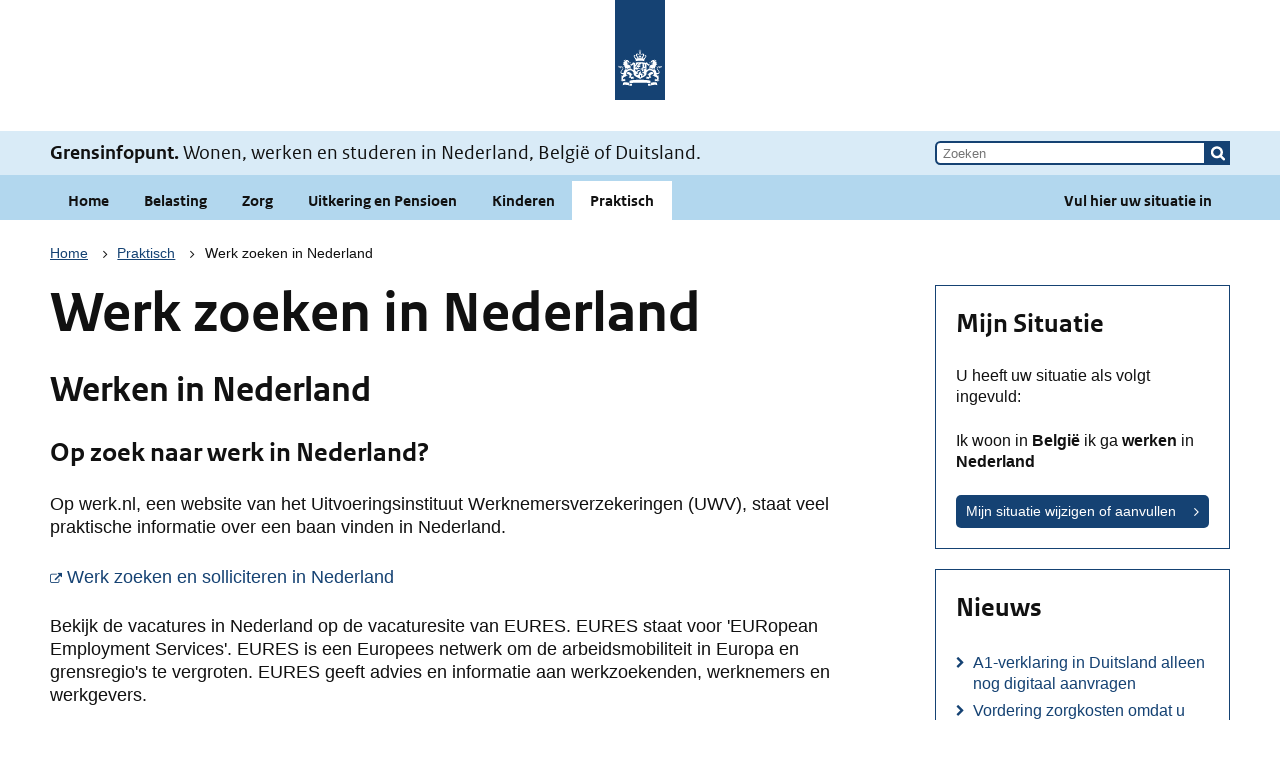

--- FILE ---
content_type: text/html;charset=UTF-8
request_url: https://www.grensinfo.nl/nl/bewenl/praktisch/werkzoeken/index.html?situatie=bewenl
body_size: 18394
content:
<!DOCTYPE html>
<html lang="nl">
<head>
    <meta http-equiv="content-type" content="text/html; charset=utf-8"/>
<meta name="viewport" content="width=device-width, initial-scale=1, user-scalable=yes"/>
<title>Werk zoeken in Nederland | Praktisch | Wonen in Belgi&euml;, werken in Nederland | Grensinfopunt</title>
<meta name="description" content="Werkzoeken"/>
<meta name="keywords" content="Wonen in Belgi&euml; werken in Nederland grensarbeid grensarbeider grenswerker grensganger werk zoeken, Wonen in Belgi&euml; werken in Nederland grensarbeid grensarbeider grenswerker Nederbelg grensganger regelen DigiD Burgerservicenummer rijbewijs paspoort ID-kaart identiteitsbewijs verblijfsvergunning werkvergunning diploma wereldinkomen A1 verklaring, Wonen Belgi&euml; werken Nederland grensarbeid grensarbeider grensganger grenswerker Nederbelg"/>
<meta name="robots" content="index, follow, noodp, noydir"/>
<link rel="shortcut icon" href="/static/2.10.21/gfx/favicon.ico"/>
<link rel="stylesheet" href="/static/2.10.21/css/main.css"/>

<link rel="apple-touch-icon" href="/static/2.10.21/gfx/apple-touch-icon.png"/>
<link rel="apple-touch-icon" sizes="57x57" href="/static/2.10.21/gfx/apple-touch-icon-57x57.png"/>
<link rel="apple-touch-icon" sizes="72x72" href="/static/2.10.21/gfx/apple-touch-icon-72x72.png"/>
<link rel="apple-touch-icon" sizes="76x76" href="/static/2.10.21/gfx/apple-touch-icon-76x76.png"/>
<link rel="apple-touch-icon" sizes="114x114" href="/static/2.10.21/gfx/apple-touch-icon-114x114.png"/>
<link rel="apple-touch-icon" sizes="120x120" href="/static/2.10.21/gfx/apple-touch-icon-120x120.png"/>
<link rel="apple-touch-icon" sizes="144x144" href="/static/2.10.21/gfx/apple-touch-icon-144x144.png"/>
<link rel="apple-touch-icon" sizes="152x152" href="/static/2.10.21/gfx/apple-touch-icon-152x152.png"/>
<link rel="apple-touch-icon" sizes="180x180" href="/static/2.10.21/gfx/apple-touch-icon-180x180.png"/>
<meta name="dcterms.audience" content="bewenl" /><meta name="dcterms.date" datatype="xsd.dateTime" content="2025-09-17T10:38:12" /><meta name="dcterms.description" content="Werkzoeken" /><meta name="dcterms.issued" datatype="xsd.dateTime" content="2022-10-28T13:07:31" /><meta name="dcterms.language" content="nl" /><meta name="dcterms.modified" datatype="xsd.dateTime" content="2021-10-25T13:46:28" /><meta name="dcterms.publisher" title="OVERHEID.Organisatie" content="Sociale Verzekeringsbank" /><meta name="dcterms.spatial" content="Nederland,Belgi&euml;,Duitsland" /><meta name="dcterms.subject" content="Praktisch | Werk zoeken in Nederland" /><meta name="dcterms.title" content="Werk zoeken in Nederland | Praktisch | Wonen in Belgi&amp;euml;, werken in Nederland | Grensinfopunt" /><meta name="dcterms.type" content="webpagina" /></head>
<body>
<script type="text/javascript" src="/static/2.10.21/js/zero.js" async></script>
<div id="skiplinks">
    <a href="#main">Ga direct naar Tekst</a>
</div>
<header role="banner">
    <div class="top-header wrapper center">
            <div class="language right">
                </div>
        </div>
    <div class="logo">
                <a href="/nl/index.html?situatie=bewenl">
                    <picture>
                        <source media="(min-width: 720px)"
                                srcset="/static/2.10.21/gfx/logo-rijksoverheid-desktop.svg"
                                type="image/svg+xml"/>
                        <source media="(max-width: 719px)"
                                srcset="/static/2.10.21/gfx/logo-rijksoverheid-mobile.svg"
                                type="image/svg+xml"/>
                        <img src="/static/2.10.21/gfx/logo-rijksoverheid-desktop.svg"
                             alt="Logo Rijksoverheid"/>
                    </picture>
                    <span class="screenreader-only">Naar de homepage Mijn situatie van Grensinfopunt</span>
                </a>
            </div>
        <div class="title-bar font-2">
        <div class="wrapper center">
            <span class="pay-off left">
                <strong>Grensinfopunt.</strong> Wonen, werken en studeren in Nederland, België of Duitsland.</span>
            <div class="search right no-print" role="search">
                    <form action="/nl/zoekresultaten.html" name="search-form"
                          accept-charset="UTF-8" autocomplete="off">
                        <fieldset>
                            <legend>Zoeken</legend>
                            <label for="search">Vul 1 of 2 woorden in</label>
                            <input type="search" placeholder="Zoeken" name="q"
                                   id="search" class="left" maxlength="128">
                            <input class="search-button right" type="submit"
                                   value="Zoeken" role="button">
                            <input type="hidden" name="situatie" value="bewenl"/>
                            </fieldset>
                    </form>
                        </div>
            </div>
    </div>

    <nav class="top" role="navigation" aria-label="Primary">
        <div class="wrapper center">
            <a class="top__mobile-nav-toggle" title="Menu titelattibuut" href="#navigation" aria-controls="navigation"
               aria-expanded="false" data-track-content="" data-content-name="menu" data-content-piece="open">Menu</a>
            <ul class="menu font-2" id="navigation">

                <li ><a href="/nl/bewenl/index.html?situatie=bewenl"
                               data-track-content="" data-content-name="Navigation"
                               data-content-piece="Home">Home</a></li>
                <li ><a href="/nl/bewenl/belasting/index.html?situatie=bewenl"
                               data-track-content="" data-content-name="Navigation"
                               data-content-piece="Belasting">Belasting</a></li>
                <li ><a href="/nl/bewenl/zorg/index.html?situatie=bewenl"
                               data-track-content="" data-content-name="Navigation"
                               data-content-piece="Zorg">Zorg</a></li>
                <li ><a href="/nl/bewenl/uitkeringpensioen/index.html?situatie=bewenl"
                               data-track-content="" data-content-name="Navigation"
                               data-content-piece="Uitkering en Pensioen">Uitkering en Pensioen</a></li>
                <li ><a href="/nl/bewenl/kinderen/index.html?situatie=bewenl"
                               data-track-content="" data-content-name="Navigation"
                               data-content-piece="Kinderen">Kinderen</a></li>
                <li 
                        class="active"
                    ><a href="/nl/bewenl/praktisch/index.html?situatie=bewenl"
                               data-track-content="" data-content-name="Navigation"
                               data-content-piece="Praktisch">Praktisch</a></li>
                <li class="menu__situatie"><a id="to-overlay" title="Vul hier uw situatie in" href="/nl/mijnsituatie?situatie=bewenl" data-track-content data-content-name="Navigation" data-content-piece="Vul hier uw situatie in">Vul hier uw situatie in</a></li>
            </ul>
        </div>
    </nav>

    <nav class="breadcrumb" id="breadcrumb" role="navigation">
            <div class="wrapper center">
                <p class="acc breadcrumb__label"
                   id="breadcrumb-label">Kruimelpad</p>
                <ul class="breadcrumb__list" aria-labelledby="breadcrumb-label">
                    <li>
                                    <a href="/nl/bewenl/index.html?situatie=bewenl"
                                        data-track-content="" data-content-name="Breadcrumb" data-content-piece="">
                                            Home</a>
                                </li>
                            <li>
                                    <a href="/nl/bewenl/praktisch/index.html?situatie=bewenl"
                                        data-track-content="" data-content-name="Breadcrumb" data-content-piece="">
                                            Praktisch</a>
                                </li>
                            <li><span aria-current="page">Werk zoeken in Nederland</span></li>
                            </ul>
            </div>
        </nav>
    </header><main id="main" class="width-12 center">
    <div class="content width-9 left">
        <!--googleon: index-->
        <h1>Werk zoeken in Nederland</h1>
            <!--googleoff: index-->
        <div typeof="Region" resource="Main">
    <article>
    <!--googleon: index-->
        <h2 >Werken in Nederland</h2>
        <!--googleoff: index-->
    </article>
<article>
    <!--googleon: index-->
            
              <h3>Op zoek naar werk in Nederland?</h3>
<p>Op werk.nl, een website van het Uitvoeringsinstituut Werknemersverzekeringen (UWV), staat veel praktische informatie over een baan vinden in Nederland.</p><!--googleoff: index-->
        <!--googleon: index-->
            <ul class="link-list">
                









    
        <li class="external-link">
            <a href="https://www.werk.nl/werkzoekenden/solliciteren/werk-zoeken/" target="_blank">Werk zoeken en solliciteren in Nederland
                <span class="visually-hidden">U gaat naar een externe site. Deze opent in een nieuw venster.</span>
            </a>
        </li>
    
    
</ul>
            <!--googleoff: index-->
        <!--googleon: index-->
            <p>Bekijk de vacatures in Nederland op de vacaturesite van EURES. EURES staat voor 'EURopean Employment Services'. EURES is een Europees netwerk om de arbeidsmobiliteit in Europa en grensregio's te vergroten. EURES geeft advies en informatie aan werkzoekenden, werknemers en werkgevers.</p><!--googleoff: index-->
        <!--googleon: index-->
            <ul class="link-list">
                









    
        <li class="external-link">
            <a href="https://eures.europa.eu/jobseekers_nl" target="_blank">Naar de vacaturezoeker van EURES
                <span class="visually-hidden">U gaat naar een externe site. Deze opent in een nieuw venster.</span>
            </a>
        </li>
    
    
</ul>
            <!--googleoff: index-->
        <!--googleon: index-->
            <p>Woont u in de grensregio Zeeland/West-Oost-Vlaanderen of West-Brabant/Antwerpen? Via de webapplicatie GrensMatch kunnen de EURES-adviseurs van Vlaamse Dienst voor arbeidsbemiddeling en beroepsopleiding (VDAB) en UWV u in contact brengen met geïnteresseerde werkgevers.</p><!--googleoff: index-->
        <!--googleon: index-->
            <ul class="link-list">
                









    
        <li class="external-link">
            <a href="https://grensmatch.com/" target="_blank">Naar GrensMatch
                <span class="visually-hidden">U gaat naar een externe site. Deze opent in een nieuw venster.</span>
            </a>
        </li>
    
    
</ul>
            <!--googleoff: index-->
        </article>
</div><nav class="side" role="navigation" aria-label="Secondary">
                <h2>Specifieke informatie over</h2>
                <ul class="menu link-list">
                    <li class="internal-link dropmenu open active">
                            <a href="/nl/bewenl/praktisch/werkzoeken/index.html?situatie=bewenl"><span>Werk zoeken in Nederland</span></a></li>
                        <li class="internal-link">
                            <a href="/nl/bewenl/praktisch/digid/index.html?situatie=bewenl"><span>DigiD</span></a></li>
                        <li class="internal-link">
                            <a href="/nl/bewenl/praktisch/burgerservicenummer/index.html?situatie=bewenl"><span>Burgerservicenummer</span></a></li>
                        <li class="internal-link">
                            <a href="/nl/bewenl/praktisch/rijbewijs/index.html?situatie=bewenl"><span>Rijbewijs</span></a></li>
                        <li class="internal-link">
                            <a href="/nl/bewenl/praktisch/identiteitsbewijs/index.html?situatie=bewenl"><span>Identiteitsbewijs</span></a></li>
                        <li class="internal-link">
                            <a href="/nl/bewenl/praktisch/verblijfsvergunning/index.html?situatie=bewenl"><span>Verblijfsvergunning</span></a></li>
                        <li class="internal-link">
                            <a href="/nl/bewenl/praktisch/werkvergunning/index.html?situatie=bewenl"><span>Werkvergunning</span></a></li>
                        <li class="internal-link">
                            <a href="/nl/bewenl/praktisch/diploma/index.html?situatie=bewenl"><span>Diploma</span></a></li>
                        <li class="internal-link">
                            <a href="/nl/bewenl/praktisch/opgaafwereldinkomen/index.html?situatie=bewenl"><span>Opgaaf wereldinkomen</span></a></li>
                        <li class="internal-link">
                            <a href="/nl/bewenl/praktisch/a1verklaring/index.html?situatie=bewenl"><span>A1 verklaring</span></a></li>
                        <li class="internal-link">
                            <a href="/nl/bewenl/praktisch/checklist/index.html?situatie=bewenl"><span>Checklist</span></a></li>
                        </ul>
            </nav>
        <div class="cta-block">
    <h2 class="cta-block__title">Wilt u direct meer gedetailleerde informatie?</h2>
    <p class="cta-block__text">We hebben dan meer informatie nodig over uw situatie.</p>
    <a class="cta-block__link" href="/nl/mijnsituatie?situatie=bewenl">
        Bepaal uw volledige persoonlijke situatie</a>
</div><section class="mopinion no-print">
                <div id="surveyContent"></div>
            </section>
        </div>

    <aside class="width-3 right">
            









    
    
        <div class="situation-details situation-details--filled-in">
            <div class="situation-details__form">
                <h2>Mijn Situatie</h2>
                <p>U heeft uw situatie als volgt ingevuld:</p>
                <p>Ik woon in <span class="answer">België</span> ik ga <span class="answer">werken</span> in <span class="answer">Nederland</span></p>

                

                <a class="button" href="/nl/mijnsituatie?situatie=bewenl" title="Pas uw situatie aan door uw antwoorden te wijzigen">
                        Mijn situatie wijzigen of aanvullen
                </a>

                
            </div>
        </div>
    
<div class="aside-block news no-print">
        <h2 >Nieuws</h2>
        <ul class="link-list">
            <li><a href="/nl/Nieuwsberichten/a1-verklaring.html?situatie=bewenl"
                       rel="nofollow"><span>A1-verklaring in Duitsland alleen nog digitaal aanvragen </span></a>
                </li>
            <li><a href="/nl/Nieuwsberichten/vrijwillige-overeenkomst-zorgkostendekking.html?situatie=bewenl"
                       rel="nofollow"><span>Vordering zorgkosten omdat u achteraf in Nederland zorgverzekerd had moeten zijn</span></a>
                </li>
            <li><a href="/nl/Nieuwsberichten/spreekuur-werken-over-de-grens.html?situatie=bewenl"
                       rel="nofollow"><span>Spreekuur over de grens</span></a>
                </li>
            </ul>
        <a title="Link naar een overzicht van nieuwsberichten" href="/nl/nieuwsoverzicht.html?situatie=bewenl"
           rel="nofollow">Meer nieuwsberichten</a>
    </div>
</aside>
    </main>
<footer class="footer" role="contentinfo">
    <div class="footer-block">
    </div>
    <div class="footer-fill center">
        <div class="width-6 left">
                        <div class="footer-links">
                            <h2 class="footer-links__title">Service</h2>
                            <ul class="footer-links__links">
                                <li>
                                        <a href="/nl/overig/contactgegevens?situatie=bewenl"
                                           rel="nofollow">Contact</a>
                                    </li>
                                <li>
                                        <a href="/nl/overig/help?situatie=bewenl"
                                           rel="nofollow">Help</a>
                                    </li>
                                </ul>
                        </div>
                    </div>
                <div class="width-6 left">
                        <div class="footer-links">
                            <h2 class="footer-links__title">Over deze website</h2>
                            <ul class="footer-links__links">
                                <li>
                                        <a href="/nl/overig/overgrensinfopunt?situatie=bewenl"
                                           rel="nofollow">Over Grensinfopunt</a>
                                    </li>
                                <li>
                                        <a href="/nl/overig/toegankelijkheid?situatie=bewenl"
                                           rel="nofollow">Toegankelijkheid</a>
                                    </li>
                                <li>
                                        <a href="/nl/overig/privacy?situatie=bewenl"
                                           rel="nofollow">Privacy</a>
                                    </li>
                                <li>
                                        <a href="/nl/overig/kwetsbaarhedenmelden?situatie=bewenl"
                                           rel="nofollow">Kwetsbaarheden melden</a>
                                    </li>
                                </ul>
                        </div>
                    </div>
                </div>
</footer><script type="text/javascript" nonce="Reul5oBr3VV8bvBNGzlf1Q==" src="/static/2.10.21/js/main.js" async></script>

<script id="piwik-site-config" type="application/json">
    {
     "piwikSiteId": "f00afbbb-10ed-4198-ace6-66c03342548e"
    }
</script>
<script type="text/javascript" nonce="Reul5oBr3VV8bvBNGzlf1Q==" src="/static/2.10.21/js/piwikInline.js"></script>
<noscript>
    <iframe src="https://svb.containers.piwik.pro/f00afbbb-10ed-4198-ace6-66c03342548e/noscript.html" height="0" width="0" style="display:none;visibility:hidden"></iframe>
</noscript>
<script id="mopinion-site-config" type="application/json">
        {
         "mopinionSiteId": "frH2xLaiMKHcbeRXhe25isbaKBgVB4jj2WIpapQ4"
    }
    </script>
    <script type="text/javascript" nonce="Reul5oBr3VV8bvBNGzlf1Q==" src="/static/2.10.21/js/mopinionInline.js" async></script>
</body>

--- FILE ---
content_type: text/css;charset=UTF-8
request_url: https://www.grensinfo.nl/static/2.10.21/css/main.css
body_size: 55122
content:
@charset "UTF-8";@keyframes mejs__loading-spinner{to{transform:rotate(360deg)}}@keyframes buffering-stripes{0%{background-position:0 0}to{background-position:30px 0}}.block-audio-video{background-color:transparent}.block-audio-video video{max-width:100%}.mejs__offscreen{border:0;clip:rect(1px,1px,1px,1px);clip-path:inset(50%);height:1px;margin:-1px;overflow:hidden;padding:0;position:absolute;width:1px;word-wrap:normal}.mejs__container{font-family:"Helvetica Neue",Arial,sans-serif;font-weight:400}.mejs__container.mejs__video{margin-bottom:calc(1em + 40px)}.mejs__container video{display:block;max-width:100%;max-height:100%}.mejs__container video::-webkit-media-controls,.mejs__container video::-webkit-media-controls-panel,.mejs__container video::-webkit-media-controls-panel-container,.mejs__container video::-webkit-media-controls-start-playback-button{-webkit-appearance:none;display:none!important}.mejs__video:focus .mejs__controls,.mejs__video:focus .mejs__mediaelement{border-left:2px solid #154273;border-right:2px solid #154273}.mejs__video:focus .mejs__mediaelement{border-top:2px solid #154273}.mejs__video:focus .mejs__controls{border-bottom:2px solid #154273}.mejs__video:focus .mejs__poster{z-index:-1}.mejs__audio:focus{outline-offset:0}.mejs__audio:focus .mejs__controls{border-top:2px solid #154273;border-left:2px solid #154273;border-right:2px solid #154273}.mejs__fill-container,.mejs__fill-container .mejs__container{height:100%;width:100%}.mejs__fill-container{background:0 0;margin:0 auto;overflow:hidden;position:relative}.mejs__iframe-overlay{height:100%;position:absolute;width:100%}.mejs__embed,.mejs__embed body{background:#000;height:100%;margin:0;overflow:hidden;padding:0;width:100%}.mejs__fullscreen{overflow:hidden!important}.mejs__container-fullscreen{bottom:0;left:0;overflow:hidden;position:fixed;right:0;top:0;z-index:12}.mejs__container-fullscreen .mejs__mediaelement,.mejs__container-fullscreen video{height:100%!important;width:100%!important}.mejs__background,.mejs__mediaelement{left:0;position:absolute;top:0}.mejs__mediaelement{height:100%;width:100%;z-index:0}.mejs__poster{background-position:50% 50%;background-repeat:no-repeat;background-size:cover;left:0;position:absolute;top:0;z-index:1}.mejs__poster-img,legend{border:0;padding:0}:root .mejs__poster-img{display:none}.mejs__overlay{align-items:center;display:flex;justify-content:center;left:0;position:absolute;top:0}.mejs__layer{z-index:1}.mejs__overlay-play{cursor:pointer}.mejs__overlay-button.mejs__overlay-button{background:url(/static/gfx/play-button.svg) no-repeat;background-position:50% 50%;height:120px;width:120px;opacity:.8;border:0;border-radius:0}.mejs__overlay:hover>.mejs__overlay-button.mejs__overlay-button{opacity:1}.mejs__overlay-button.mejs__overlay-button:focus{opacity:1;outline:2px solid #154273;outline-offset:3px}.mejs__overlay-button.mejs__overlay-button:after{content:""}.mejs__overlay-loading{height:80px;width:80px}.mejs__overlay-loading-bg-img{animation:mejs__loading-spinner 1s linear infinite;background:url(/static/gfx/loading.svg) 50% 50% no-repeat;display:block;height:80px;width:80px;z-index:1}.mejs__controls{background-color:#f3f3f3;bottom:-40px;display:flex;height:40px;left:0;list-style-type:none;margin:0;padding:0 2px;position:absolute;width:100%;z-index:3}.mejs__container-fullscreen .mejs__controls{bottom:0}.mejs__audio .mejs__controls{position:relative;bottom:0}.mejs__button{font-size:10px;height:40px;width:32px}.mejs__button,.mejs__time{line-height:10px;margin:0}.mejs__time-rail{font-size:10px;line-height:10px;width:32px}.mejs__button.mejs__button>button{border-radius:0;position:absolute;display:block;width:16px;height:16px;min-height:0;background:url(/static/gfx/video-controls.svg);background-size:100px 40px;overflow:hidden;padding:0;margin:12px 8px;font-size:0;line-height:0;text-decoration:none;border:0;cursor:pointer}.mejs__button.mejs__button>button:focus{outline:2px solid #154273;outline-offset:3px}.mejs__button.mejs__button button:hover{background-color:transparent}.mejs__button.mejs__button [type=button]:-moz-focusring,.mejs__button.mejs__button [type=reset]:-moz-focusring,.mejs__button.mejs__button [type=submit]:-moz-focusring,.mejs__button.mejs__button button:-moz-focusring{outline:2px solid #154273;outline-offset:3px}.mejs__container-keyboard-inactive [role=slider],.mejs__container-keyboard-inactive [role=slider]:focus,.mejs__container-keyboard-inactive a,.mejs__container-keyboard-inactive a:focus,.mejs__container-keyboard-inactive button,.mejs__container-keyboard-inactive button:focus{outline:0}.mejs__time{box-sizing:content-box;color:#535353;font-size:16px;font-weight:700;height:24px;overflow:hidden;padding:16px 6px 0;text-align:center;width:auto}.mejs__play.mejs__play>button{background-position:0 0}.mejs__pause.mejs__pause>button{background-position:0 -20px}.mejs__replay.mejs__replay>button{background-position:0 0}.mejs__time-buffering,.mejs__time-current,.mejs__time-loaded,.mejs__time-total{border-radius:2px;cursor:pointer;display:block;height:10px;position:absolute}.mejs__time-float{border-radius:2px;cursor:pointer}.mejs__time-hovered{display:block}.mejs__time-float-current,.mejs__time-hovered{border-radius:2px;cursor:pointer;height:10px;position:absolute}.mejs__time-float-corner{cursor:pointer}.mejs__time-marker{border-radius:2px;cursor:pointer;display:block;height:10px;position:absolute}.mejs__time-total{background:#696969;margin:5px 0 0;width:100%}.mejs__time-total:focus{outline:2px solid #154273;outline-offset:3px}.mejs__time-buffering{animation:buffering-stripes 2s linear infinite;background:linear-gradient(-45deg,rgba(255,255,255,.4) 25%,transparent 25%,transparent 50%,rgba(255,255,255,.4) 50%,rgba(255,255,255,.4) 75%,transparent 75%,transparent);background-size:15px 15px}.mejs__time-loaded{background:#ccc}.mejs__time-current{background:#154273}.mejs__time-hovered{z-index:10;transition:height .1s cubic-bezier(.44,0,1,1)}.mejs__time-hovered.no-hover{transform:scaleX(0)!important}.mejs__time-hovered.negative{background:rgba(0,0,0,.2)}.mejs__time-buffering,.mejs__time-current,.mejs__time-hovered,.mejs__time-loaded{left:0;transform:scaleX(0);transform-origin:0 0;transition:.15s ease-in all;width:100%}.mejs__time-handle,.mejs__time-handle-content{border:4px solid transparent;cursor:pointer;left:0;position:absolute;transform:translateX(0);z-index:11}.mejs__time-handle-content{background:#000;border:4px solid #000;border-radius:50%;height:10px;left:-7px;top:-4px;transform:scale(0);width:10px}.mejs__time-rail{direction:ltr;flex-grow:1;height:40px;margin:0 10px;padding-top:10px;position:relative}.mejs__time-rail .mejs__time-handle-content:active,.mejs__time-rail .mejs__time-handle-content:focus,.mejs__time-rail:hover .mejs__time-handle-content{transform:scale(1.5)}.mejs__time-float{background:#e1e1e1;border:solid 1px #333;bottom:100%;color:#111;display:none;height:26px;margin-bottom:9px;position:absolute;text-align:center;transform:translateX(-50%);width:54px}.mejs__long-video .mejs__time-float{margin-left:-23px;width:64px}.mejs__time-float-current{display:block;left:0;text-align:center;width:54px;padding-top:8px;font-size:16px}.mejs__long-video .mejs__time-float-current{width:60px}.mejs__time-float-corner{border:solid 5px #000;border-color:#000 transparent transparent;border-radius:0;display:block;height:0;left:50%;line-height:0;position:absolute;top:100%;transform:translateX(-50%);width:0}.mejs__broadcast{color:#fff;height:10px;position:absolute;top:15px;width:100%}.mejs__fullscreen-button.mejs__fullscreen-button>button{background-position:-20px 0}.mejs__unfullscreen.mejs__unfullscreen>button{background-position:-20px -20px}.mejs__mute.mejs__mute>button{background-position:-40px -20px}.mejs__unmute.mejs__unmute>button{background-position:-40px 0}.mejs__volume-button.mejs__volume-button{position:relative}.mejs__volume-button.mejs__volume-button>.mejs__volume-slider{-webkit-backface-visibility:hidden;background:#f3f3f3;border-radius:0;bottom:100%;display:none;height:115px;left:50%;margin:0;position:absolute;transform:translateX(-50%);width:25px;z-index:1}.mejs__volume-button.mejs__volume-button:hover{border-radius:0 0 4px 4px}.mejs__volume-total{background:#535353;height:100px;left:50%;margin:0;position:absolute;top:8px;transform:translateX(-50%);width:2px}.mejs__volume-current{background:#b4b4b4;left:0;margin:0;position:absolute;width:100%}.mejs__volume-handle{background:#154273;border-radius:1px;cursor:ns-resize;height:6px;left:50%;position:absolute;transform:translateX(-50%);width:16px}.mejs__horizontal-volume-slider{display:block;height:36px;position:relative;vertical-align:middle;width:56px}.mejs__horizontal-volume-current,.mejs__horizontal-volume-total{border-radius:2px;font-size:1px;left:0;margin:0;padding:0;position:absolute}.mejs__horizontal-volume-total{background:rgba(50,50,50,.8);height:8px;top:16px;width:50px}.mejs__horizontal-volume-current{background:rgba(255,255,255,.8);height:100%;top:0;width:100%}.mejs__captions-selector.mejs__offscreen,.mejs__horizontal-volume-handle,.mejs__volume-button.hidden{display:none}.mejs__captions-button,.mejs__chapters-button{position:relative}.mejs__captions-button.mejs__captions-button>button{background-position:-60px 0}.mejs__captions-enabled.mejs__captions-enabled>button{background-position:-60px -20px}.mejs__captions-layer{bottom:0;color:#fff;left:0;line-height:1.25;position:absolute;text-align:center}.mejs__captions-layer a{color:#fff;text-decoration:underline}.mejs__captions-position{bottom:15px;left:0;position:absolute;width:100%;text-align:center}.mejs__captions-position-hover{bottom:15px}.mejs__captions-text,.mejs__captions-text *{background:#141414;box-shadow:5px 0 0 #141414 ,-5px 0 0 #141414;padding:0;white-space:pre-wrap}.mejs__container.mejs__hide-cues video::-webkit-media-text-track-container{display:none}.mejs__cannotplay,.mejs__overlay-error{position:relative}.mejs__overlay-error>img{left:0;max-width:100%;position:absolute;top:0;z-index:-1}.mejs__cannotplay,.mejs__cannotplay a{color:#fff;font-size:.8em}.mejs__cannotplay a,.mejs__cannotplay p{display:inline-block;padding:0 15px;width:100%}.mejs__audio-description-button.mejs__audio-description-button>button{position:relative;background-position:-80px 0}.mejs__audio-description-button.mejs__audio-description-button.audio-description-on>button{background-position:-80px -20px}.mejs__audio-description-player,[hidden],template{display:none}html{-ms-text-size-adjust:100%;-webkit-text-size-adjust:100%;font-size:100%;font-family:sans-serif;color:#111;line-height:1.3}.close-beslisboom img,article,aside,details,figcaption,figure,footer,header,hgroup,main,nav,section,summary{display:block}audio,canvas,progress,video{display:inline-block;vertical-align:baseline}audio:not([controls]){display:none;height:0}a{background:0 0}a:active,a:hover{outline:0}abbr[title]{border-bottom:1px dotted}b{font-weight:700}dfn,em{font-style:italic}h1{font-size:2em;margin:.67em 0}mark{background:#ff0;color:#000}small{font-size:80%;font-size:.9rem;line-height:1.3}sub,sup{font-size:75%;line-height:0;position:relative;vertical-align:baseline}sup{top:-.5em}sub{bottom:-.25em}img{border:0}svg:not(:root){overflow:hidden}figure{margin:1em 40px}hr{box-sizing:content-box;height:0}pre{overflow:auto}code,kbd,pre,samp{font-family:monospace;font-size:1em}button{font:inherit;margin:0;overflow:visible}input,optgroup,select,textarea{color:inherit;font:inherit;margin:0}button,select{text-transform:none}button,html input[type=button],input[type=reset],input[type=submit]{-webkit-appearance:button;cursor:pointer}html input[disabled]{cursor:default}button::-moz-focus-inner,input::-moz-focus-inner{border:0;padding:0}input{line-height:normal}input[type=checkbox],input[type=radio]{box-sizing:border-box;padding:0}input[type=number]::-webkit-inner-spin-button,input[type=number]::-webkit-outer-spin-button{height:auto}input[type=search]{-webkit-appearance:textfield;box-sizing:content-box}input[type=search]::-webkit-search-cancel-button,input[type=search]::-webkit-search-decoration{-webkit-appearance:none}fieldset{border:1px solid silver;margin:0 2px;padding:.35em .625em .75em}textarea{overflow:auto;resize:none}optgroup{font-weight:700}table{border-collapse:collapse;border-spacing:0}td,th{padding:0}@font-face{font-family:"RO Sans";src:url(../fonts/ROsanswebtextregular.eot);src:url(../fonts/ROsanswebtextregular.woff) format("woff"),url(../../fonts/ROsanswebtextregular.ttf) format("truetype"),url(../fonts/ROsanswebtextregular.eot?#iefix) format("embedded-opentype");font-weight:400;font-style:normal}@font-face{font-family:"RO Sans";src:url(../fonts/ROsanswebtextbold.eot);src:url(../fonts/ROsanswebtextbold.woff) format("woff"),url(../fonts/ROsanswebtextbold.ttf) format("truetype"),url(../fonts/ROsanswebtextbold.eot?#iefix) format("embedded-opentype");font-weight:700;font-style:normal}@font-face{font-family:gip-icons;src:url(../fonts/gip-icon-v01.eot);src:url(../fonts/gip-icon-v01.eot) format("embedded-opentype"),url(../fonts/gip-icon-v01.woff) format("woff"),url(../fonts/gip-icon-v01.ttf) format("truetype"),url(../fonts/gip-icon-v01.svg) format("svg");font-weight:400;font-style:normal}picture{display:block;width:100%;height:auto}@media print{.footer-fill,.form-header,.form-holder.home .form-wrapper .form-block.last,.no-print,.top-header{display:none}.content a:after{content:" (" attr(href) ") "}.title-bar{height:40px}.form-holder.home{height:134px;position:relative;background-image:none}.form-holder.home .form-wrapper{left:0!important;top:0!important;bottom:0;position:absolute}.form-home{background:0 0}.form-block.last{float:none}nav li.active a,nav.top .menu li.active a{text-decoration:underline;font-size:1.8em;font-style:italic}.content{padding-left:10px}h2,h3,p{orphans:3;widows:3}h2,h3{page-break-after:avoid}header.width-12{width:100%;max-width:1220px}main .width-6{margin:0}main>aside.left{margin-left:0}aside.width-3.right,main .width-3{margin-left:0;margin-right:0}main>aside.right{margin-right:0}.right{float:left}.aside-block{padding:0}aside.width-3{width:265px}}.center{padding:0 20px;margin:0 auto;max-width:1220px}.left{float:left}.right{float:right}.content table,.width-12,.width-3,.width-4,.width-6,.width-7,.width-8,.width-9{width:100%}@media screen and (min-width:560px){.width-12{width:100%}.width-9{width:75%}.width-8{width:66.66667%}.width-7{width:58.33333%}.width-6{width:50%}.width-4{width:33.33333%}.width-3{width:25%}}#search,.font-1,.form-home input[type=submit],.select-chosen,html legend{font-family:sans-serif}.beslisboom h1,.font-2,label{font-family:"RO Sans",sans-serif}@media screen and (min-width:1280px){html{font-size:112.5%}}.icon{text-align:center;height:64px;width:64px;display:block}.icon::before{content:"";width:100%;height:100%;display:block;background-repeat:no-repeat}.icon--benefits::before{background-image:url(/static/gfx/pensioen.svg)}.icon--tax::before{background-image:url(/static/gfx/rekening.svg)}.icon--med::before{background-image:url(/static/gfx/medische-screening.svg)}.icon--child::before{background-image:url(/static/gfx/gezin.svg)}.icon--pratical::before{background-image:url(/static/gfx/creatieve-industrie.svg)}.icon--checklist::before{background-image:url(/static/gfx/overig.svg)}.icon--melding::before{background-image:url(/static/gfx/icon-status-info.svg)}body,html{background:#fff;margin:0;padding:0;min-height:100%}html fieldset{border:0;margin:0 0 1.3rem;padding:0;position:relative}.footer-fill::after,.footer-links::after,.title-bar::after{content:"";display:block;clear:both}.acc{border:0;clip:rect(0 0 0 0);height:1px;margin:-1px;overflow:hidden;padding:0;position:absolute;width:1px}a,a:visited{text-decoration:underline;color:#154273}a:hover{text-decoration:none;color:#0162cd}a:active,a:focus{color:#0162cd}*,::after,::before{box-sizing:border-box}#beslisboom select,.form-home select{width:260px;border-bottom:1px solid #817d83;border-top:0;border-right:0;border-left:0;background:#fff}.ui-state-default,.ui-widget-content .ui-state-default,.ui-widget-header .ui-state-default{background-color:#fff;background-image:none;border-radius:0;font-style:italic;color:#0858b0;font-weight:400}.ui-state-default{padding:4px 0 4px 20px}.ui-selectmenu-button span.ui-selectmenu-text{padding:4px 20px 4px 0}.ui-state-default .ui-icon{background-image:url(/static/gfx/ui-icons_222222_256x240.png)}.ui-selectmenu-menu{z-index:1000}.ui-selectmenu-menu .ui-menu{padding:4px;background:#fff}.ui-menu li.ui-menu-item{border:0;text-align:left;border-radius:0;line-height:24px}.ui-menu li.ui-menu-item:hover,.ui-menu li.ui-state-focus{background:#d9ebf7;font-weight:400;color:#0858b0;text-decoration:underline}.ui-state-focus,.ui-state-hover,.ui-widget-content .ui-state-focus,.ui-widget-content .ui-state-hover,.ui-widget-header .ui-state-focus,.ui-widget-header .ui-state-hover{background:#d9ebf7;border:1px solid #ccc;text-align:left}.ui-menu li.ui-state-disabled,.ui-menu li.ui-state-disabled:hover{background:0 0;color:#535353;text-decoration:none}.ui-state-disabled,.ui-widget-content .ui-state-disabled,.ui-widget-header .ui-state-disabled{opacity:1}.form-home .ui-selectmenu-disabled{background:#e3dce7;color:#535353}.beslisboom-wrapper .ui-selectmenu-disabled{background:#e0e5ea;color:#535353}.ui-autocomplete,html.beslisboom-page{background-color:#fff}.ui-autocomplete .ui-menu li.ui-menu-item:hover,.ui-autocomplete .ui-menu li.ui-state-focus{background:#d9ebf7;font-weight:400;color:#000;text-decoration:none}a.tooltip{border-bottom:.1em solid;cursor:pointer}a.tooltip,a.tooltip:hover{text-decoration:none;color:#000}a.tooltip:hover,legend a.tooltip{border-bottom:none;cursor:default}a.tooltip .fa{color:#0162cd}.ui-widget-content.ui-tooltip{background:#fff;min-width:240px;max-width:300px;color:#000;font-size:13px;line-height:normal;padding:15px;font-family:Verdana,Geneva,sans-serif;text-align:left}.ui-tooltip p{margin:0 0 5px}.ui-tooltip ul{margin:0;padding:0 0 0 15px}#feedback_comment,#feedback_letOp,.toelichting,nav.side li.dropmenu.shut>ul{display:none}.ui-corner-all{border-radius:0}.arrow::after,.ui-tooltip,nav.top .menu li.active a,nav.top .menu li.active a:hover{background:#fff}.arrow{width:70px;height:16px;overflow:hidden;position:absolute;left:50%;margin-left:-35px;bottom:-16px}.arrow.top{top:-16px;bottom:auto}.arrow.left{left:20%}.arrow::after{content:"";position:absolute;left:20px;top:-20px;width:25px;height:25px;box-shadow:6px 5px 9px -9px #000;transform:rotate(45deg)}.arrow.top::after{bottom:-20px;top:auto}aside.width-3,aside.width-4{width:100%;padding:1.3rem 0}@media screen and (min-width:720px){aside.width-3{width:25%}}.breadcrumb{font-size:.8rem;margin-top:1.3rem;clear:both}@media screen and (min-width:720px){.breadcrumb{font-size:.8rem}}.breadcrumb ul.breadcrumb__list{margin:0;padding:0;list-style:none}.breadcrumb__list li{display:inline-block}.breadcrumb__list li::after{content:"\f105";margin:0 .325rem 0 .585rem;font-size:.9em}.breadcrumb__list li:last-child::after{content:none}.aside-block{margin-bottom:30px;padding:20px;border-style:solid;border-width:1px;border-color:#154273}.aside-block.news a.more{margin-top:10px}.aside-block.checklist{padding:0;border-style:none}.aside-block.checklist a{display:table-row;background-color:#d9ebf7}.aside-block.checklist .first,.aside-block.checklist .second{display:table-cell;vertical-align:top}.aside-block.checklist a h2,.aside-block.checklist a p{color:#154273}.aside-block.checklist a:visited h2,.aside-block.checklist a:visited p{color:#42145f}.aside-block.checklist a:active h2,.aside-block.checklist a:active p,.aside-block.checklist a:hover h2,.aside-block.checklist a:hover p{color:#154273;text-decoration:underline}.cta-block{background:#d9ebf7;margin-top:20px;margin-bottom:20px;padding:1.95rem}.cta-block:last-child,.footer-links__links li:last-child,.footer-links__sublinks li:last-child{margin-bottom:0}.cta-block__title{font-size:1.2rem;line-height:1.3}@media screen and (min-width:720px){.cta-block__title{font-size:1.2rem}}.cta-block__link{background:#154273;border-radius:5px;box-sizing:border-box;border:0;color:#fff;display:inline-block;line-height:1.5;margin-top:10px;padding:6px 26px 6px 10px;position:relative;text-decoration:none;text-align:left;width:auto}.cta-block__link::after{content:"\f105"}.cta-block__link:hover{background:#0d2948;color:#fff;text-decoration:none}.cta-block__link:visited{color:#fff}.cta-block__link:focus{color:#fff;background:#0d2948;text-decoration:none}main .content{padding:1.3rem 0;width:100%}@media screen and (min-width:720px){main .content{padding:1.3rem 2.6rem 0 0}main .content.width-9{width:75%}}.beslisboom-page header .intro{background-color:#e0e5ea;padding:20px;text-align:left}.answer{font-weight:700}.close-beslisboom{padding:4px;position:absolute;top:16px;right:16px}.beslisboom-content{padding:0}.beslisboom-intro,.situation-intro{line-height:21px}.beslisboom-intro h2{margin-top:0;font-size:24px}.beslisboom-form{margin:0}.beslisboom-form .situation-intro{border-top:1px solid #c9c9c9;margin-bottom:0}.feedback-form{border:1px solid #154273;padding:1.95rem}.feedback-form__legend{font-style:italic;display:inline-block}.feedback-form__content{overflow:auto}.feedback-form__answer-wrapper{display:inline-block;float:right}.feedback-form__answer-wrapper .field--radio{display:inline-block;margin-right:10px}.feedback-form__answer-wrapper .field--radio:last-child{margin-right:0}.feedback-form .submit{display:block;overflow:auto}.feedback-form__comment textarea{width:100%;background:#fff;height:80px;border:1px solid #154273}.feedback-form__comment textarea.error{border:1px solid #c90000}.footer{margin:30px auto 0;background:#b2d7ee}.footer-block{height:25px;background:url(/static/gfx/footer-block.jpg) center top no-repeat #fff;border-bottom:1px solid #154273}.footer-fill{min-height:200px;text-align:left;padding:1.95rem 20px 0}.footer-fill h2{font-size:1.2rem;line-height:1.3}@media screen and (min-width:720px){.footer-fill h2{font-size:1.2rem}}.footer-fill h3{font-size:1rem;line-height:1.3;font-family:sans-serif}@media screen and (min-width:720px){.footer-fill h3{font-size:1rem}}.footer-links{margin:0 0 20px}.footer-fill .left .footer-links{padding-right:2.6rem}.footer-links__sub{box-sizing:border-box;float:left;width:100%;min-width:200px;margin-bottom:30px}@media screen and (min-width:720px){.footer-links__sub{width:calc((100% - 60px)/2);margin-right:30px}}@media screen and (min-width:1000px){.footer-links__sub{width:calc((100% - 60px)/3)}}.footer-links__sub:last-child{margin-right:0}.footer-links__subtitle{margin-bottom:15px}.footer-links__links,ul.link-list{padding:0;list-style-type:none}.footer-links__sublinks,nav.top .menu{margin:0;padding:0;list-style-type:none}.footer-links__links li,.footer-links__sublinks li{padding:0;margin:0 0 15px;list-style:none}.footer-links__links{margin:0 0 30px}.footer-links__links a,.footer-links__sublinks a{color:#111;text-decoration:none;font-size:1rem;line-height:1.3}@media screen and (min-width:720px){.footer-links__links a,.footer-links__sublinks a{font-size:.9rem;line-height:1.3}}@media screen and (min-width:720px) and (min-width:720px){.footer-links__links a,.footer-links__sublinks a{font-size:.9rem}}.footer-links__links li a:hover,.footer-links__sublinks li a:hover,.language a:hover{text-decoration:underline}header{padding:0;position:relative}.top-header{overflow:auto;padding-bottom:5px;min-height:26px;background-color:#e0e5ea}.language{padding:5px 20px 5px 10px;margin-right:-20px;font-size:1rem}.language a,nav.top .menu li a{display:block;text-decoration:none}.language a{color:#000;margin:4px 10px 0;overflow:hidden;text-overflow:ellipsis;white-space:nowrap;width:100%;box-sizing:border-box;line-height:1.45455;text-align:end}.language a:hover{color:#0162cd}.title-bar{background:#d9ebf7;padding:10px 0;text-align:left;position:relative}.pay-off,nav.top{font-size:1.1rem;line-height:1.3}@media screen and (min-width:720px){.pay-off{font-size:1.1rem}}nav.top{font-size:.9rem;background:#b2d7ee;font-weight:700;overflow:auto}@media screen and (min-width:720px){nav.top{font-size:.9rem}}nav.top .menu{display:none;padding:0 0 15px;overflow:auto}nav.top .menu li a{padding:15px 20px;color:#111}nav.top .menu li a:hover{background:#d9ebf7}.top__mobile-nav-toggle{display:block;padding:15px 0;width:50%;text-decoration:none}.top__mobile-nav-toggle::before{content:"\f0c9";margin-right:4px}@media screen and (min-width:560px){.top-header{top:0;left:0;right:0;background-color:transparent;position:absolute}.language{margin-right:-10px}.pay-off{max-width:75%;display:block;padding-right:10px;line-height:23px}}@media screen and (min-width:720px){.top__mobile-nav-toggle{display:none}nav.top .menu{display:block!important;padding-top:6px;padding-bottom:0}nav.top .menu li{margin:0;padding:0;float:left}nav.top .menu li.menu__situatie{float:right}nav.top .menu li a{display:inline-block;padding:.65rem .975rem;line-height:16px}}ul.link-list{margin:0 0 1.3rem}.link-list .link-list{margin:.1625rem 0 .65rem 1.3rem}.link-list .link-list .link-list{margin-bottom:.325rem}ul.link-list li a,ul.link-list li.internal-link a{display:block;position:relative;padding:3px 3px 3px 17px;text-decoration:none}.news-items__item a:active span,.news-items__item a:focus span,.news-items__item a:hover span,.search-results__item a:active span,.search-results__item a:focus span,.search-results__item a:hover span,ul.link-list li a:active,ul.link-list li a:focus,ul.link-list li a:hover,ul.link-list li.internal-link a:active,ul.link-list li.internal-link a:focus,ul.link-list li.internal-link a:hover{text-decoration:underline}ul.link-list li a::before,ul.link-list li.internal-link a::before{content:"\f054";position:absolute;top:5px;left:0;width:12px;color:#154273;font-size:12px;line-height:18px;text-decoration:none}ul.link-list li.external-link a::before{content:"\f08e";top:.6em}ul.link-list li.goto-link{border-bottom:1px solid #111}ul.link-list li.goto-link:first-child{border-top:1px solid #111}ul.link-list li.goto-link a{padding:7px 17px 7px 0;text-decoration:none}ul.link-list li.goto-link a::before{top:50%;margin-top:-5px;left:auto;right:0;line-height:10px}ul.link-list li.download-link{padding-left:0;min-height:22px}ul.link-list li.download-link a{padding-left:25px}ul.link-list li.download-link a::before{content:"";background:url(/static/gfx/pdficon_small.png) no-repeat;height:22px;width:22px}ul.link-list li.second-level{margin-left:1.3rem}ul.link-list li.third-level{margin-left:2.6rem}.search{position:absolute;right:10px;bottom:-35px;width:40%;z-index:100}.search form{margin-bottom:0}.search input{margin:0;border:2px solid #154273;border-radius:.3rem 0 0 .3rem;box-sizing:border-box;padding:4px 6px;font-size:13px;font-weight:400;width:100%;height:24px}.search input:focus{outline:0;border-color:#000;box-shadow:0 0 0 2px #000}.search fieldset{margin:0;padding-right:24px;position:relative}@media screen and (min-width:560px){.search{position:static;max-width:25%}}.search legend{position:absolute;left:-9000px;line-height:0;font-size:0}.search input[type=submit]{width:24px;height:24px;border:0;border-radius:0;position:absolute;right:0;top:0;cursor:pointer;overflow:hidden;text-indent:-9999px;background:url(/static/gfx/search-button.png) no-repeat #154273}.search-for{font-style:italic}.search-for,.search-info,.search-match{font-weight:700}.search-results{margin-top:20px;padding:0}.search-results__item{list-style:none}.news-items__item a,.search-results__item a{display:block;margin-bottom:1.3rem;text-decoration:none}.search-results__item a:active .search-results__audience,.search-results__item a:focus .search-results__audience,.search-results__item a:hover .search-results__audience{text-decoration:none}.news-items__item span,.search-results__item span{position:relative;padding-left:17px;display:block}.search-results__item a span::before{content:"\f054";position:absolute;top:0;left:0;width:12px;color:#154273;font-size:12px;line-height:18px}.search-results__item a.pdficon span:first-child::before{content:"";background:url(/static/gfx/pdficon_small.png) no-repeat;padding-left:20px;width:18px;height:18px;left:-5px;top:2px}.search-results__item .search-results__audience{display:block;color:#111;margin-top:3px}.search-results__item .search-results__audience::before{content:none;background:0 0}.search-control{margin-bottom:20px;padding:20px 0;overflow:auto}.search-control:last-child{margin-bottom:0}.search-control ol{margin:0 0 0 -6px;padding:0;list-style-type:none}.search-control ol li{display:block;float:left;margin:0 6px}.link-block ul li a,.search-control ol li a{text-decoration:none}.search-control ol li a:hover,.search-control ol li.active{text-decoration:underline}.search-control .fa-angle-left{padding-right:2px}.search-control .fa-angle-right{padding-left:2px}.situation-intro ul{padding-left:1em}.datum{margin:10px 0}.content table,.content table td,.content table th{border-width:1px;border-color:#111;border-style:solid}.content table thead tr td,.content table thead tr th{font-weight:700;background:#d9ebf7}.content table td,.content table th{padding:4px}.content table caption{padding:4px;font-weight:700}.content td.cellalign-left,main{text-align:left}.content td.cellalign-right{text-align:right}.content td.cellalign-center{text-align:center}.content table.breedte40{width:40%}.content table.breedte50{width:50%}.content table.breedte60{width:60%}.content table.breedte75{width:75%}.content table.breedte80{width:80%}.content table.breedte100{width:100%}.link-block ul li a:hover,.underlined,nav.side a:hover span,nav.side li.active>a span{text-decoration:underline}.indent-1{text-indent:40px}.indent-2{text-indent:80px}.indent-3{text-indent:120px}.error{color:#c90000}.answer-wrapper.disabled,.checklist .second p{margin:0}.answer-wrapper.disabled fieldset,.answer-wrapper.disabled label,.answer-wrapper.disabled legend,.form-block.disabled fieldset,.form-block.disabled label,.form-block.disabled legend,fieldset.disabled fieldset,fieldset.disabled label,fieldset.disabled legend{color:#535353}.form-block .answer-wrapper .answer-wrapper{margin:10px 0 0 20px}.form-block .answer-wrapper label{font-size:13px;font-family:Verdana,Geneva,sans-serif}.question-control{margin-top:20px}main{overflow:auto;background:#fff;padding-bottom:20px}.answers-block{margin-bottom:20px}.split.vertical .first.width-50{max-width:50%}.split.vertical .second.width-50{width:50%}.split img{max-width:100%;max-height:100%;display:block}.width-4 .split img{width:190px}.width-3 .split img{width:140px}.checklist .second{padding:8px 15px 0;text-align:center;font-size:14px}.checklist .second h2{font-size:16px}.answer-row{margin-bottom:2px}.checklist-intro{margin-bottom:30px}.checklist-onderwerp{padding:0 0 0 10px}.checklist-onderwerp h3{font-size:20px}.checklist-onderwerp ul{padding-left:10px}.checklist-onderwerp ul li{list-style:none}.checklist-onderwerp ul li::before{content:"";display:inline-block;background-image:url(/static/gfx/checkbox.png);background-size:contain;background-repeat:no-repeat;width:20px;height:20px;vertical-align:text-bottom}.link-block{float:left;margin:0 10px;padding:20px}.link-block ul{margin:0;padding:0;list-style-type:none}.link-block ul li{margin:15px 0}.link-block ul li a{color:#111}.search-result a.pdficon::before{content:"";background:url(/static/gfx/pdficon_small.png) no-repeat;padding-left:20px}nav.side ul li.dropmenu.open>span>a{background:#e5f0f9}.noscript{position:fixed;top:0;left:0;z-index:3000;height:100%;width:100%;background-color:#fff}.no-script{text-align:left;padding:20px 20px 10px}.no-script #noscriptHeading{color:#000;font-weight:400;font-size:28px;margin:.67em 0}.field__label .separator{display:none}.news-items{margin-top:20px;padding:0}.news-items__item{list-style:none}.news-items__item a span::before{content:"\f054";position:absolute;top:1px;left:0;width:12px;color:#154273;font-size:12px;line-height:18px}.feedback-block__body textarea{width:100%;height:80px;border:solid 1px #111}.feedback-block__body textarea.error{border:solid 1px #c90000}.feedback-block__body .attention,strong{font-weight:700}.socialIcon img{vertical-align:bottom;margin-right:5px}.h1,.h2,.h3,.h4,.h5,.h6,h1,h2,h3,h4,h5,h6{font-family:"RO Sans",sans-serif}.h1,h1{font-size:2.6rem;font-weight:700;line-height:1;margin:0 0 1.3rem;hyphens:auto;word-break:break-word}@media screen and (min-width:720px){.h1,h1{font-size:3.2rem}}.h2,aside .h1,aside h1,h2{font-size:1.5rem;line-height:1.3;font-weight:700}@media screen and (min-width:720px){.h2,h2{font-size:2rem}}.h3,h3{font-size:1.3rem;line-height:1.3}@media screen and (min-width:720px){.h3,h3{font-size:1.5rem}}.h4,h4{font-size:1.2rem;line-height:1.3}@media screen and (min-width:720px){.h4,h4{font-size:1.2rem}}.h5,h5{font-size:1.1rem;line-height:1.3}@media screen and (min-width:720px){.h5,h5{font-size:1.1rem}}.h6,aside,h6{font-size:1rem;line-height:1.3}@media screen and (min-width:720px){.h6,h6{font-size:1rem}}@media screen and (min-width:720px){small{font-size:.9rem}}aside{font-size:.9rem}aside .h1,aside h1{margin:1.3rem 0}aside .h2,aside h2{font-size:1.3rem;line-height:1.3;font-weight:700}aside .h3,aside h3{font-size:1.2rem;line-height:1.3}aside .h4,aside h4{font-size:1.1rem;line-height:1.3}@media screen and (min-width:720px){aside{font-size:.9rem}aside .h1,aside h1{font-size:2rem}aside .h2,aside h2{font-size:1.5rem}aside .h3,aside h3{font-size:1.2rem}aside .h4,aside h4{font-size:1.1rem}}.h2,.h3,.h4,.h5,.h6,address,blockquote,caption,dl,fieldset,form,h2,h3,h4,h5,h6,hr,legend,ol,p,pre,table,ul{margin:0 0 1.3rem}@media all{.hidden-from-zero{display:none!important}}@media all and (max-width:-1px){.hidden-until-zero{display:none!important}}@media all and (min-width:540px){.hidden-from-sm{display:none!important}}@media all and (max-width:539px){.hidden-until-sm{display:none!important}}@media all and (min-width:720px){.hidden-from-md{display:none!important}}@media all and (max-width:719px){.hidden-until-md{display:none!important}}@media all and (min-width:1000px){.hidden-from-lg{display:none!important}}@media all and (max-width:999px){.hidden-until-lg{display:none!important}}@media all and (min-width:1280px){.hidden-from-xl{display:none!important}}@media all and (max-width:1279px){.hidden-until-xl{display:none!important}}.breadcrumb__list li::after,.button--explanation::before,.button.button--previous:after,.button:after,.collapse__trigger:after,.cta-block__link::after,.feedback-block--active .button--secondary:after,.news-items__item a span::before,.search-control--next:after,.search-control--previous:before,.search-results__item a span::before,.situation-block--active .button--secondary:after,.situation-block__explanation-close:before,.top__mobile-nav-toggle::before,button:after,ul.link-list li a::before,ul.link-list li.internal-link a::before{display:inline-block;font-family:"gip-icons";-webkit-font-smoothing:antialiased;-moz-osx-font-smoothing:grayscale;font-variant:normal;text-transform:none}.button:after,.cta-block__link::after,.feedback-block--active .button--secondary:after,.situation-block--active .button--secondary:after,button:after{position:absolute;right:10px;bottom:6px}.icon--inline{display:inline}.icon--small{height:.9rem;width:.9rem}.screenreader-only,.visually-hidden{position:absolute;width:1px;height:1px;overflow:hidden;clip:rect(1px,1px,1px,1px);clip-path:inset(50%);white-space:nowrap;border:0;padding:0;margin:-1px}.u-text-col-2{-moz-columns:2;columns:2}.intro-block{font-size:1.2rem;line-height:1.3;font-family:"RO Sans",sans-serif;font-weight:400}@media screen and (min-width:720px){.intro-block{font-size:1.2rem}}.button,button{background:#154273;border-radius:5px;box-sizing:border-box;border:0;color:#fff;display:inline-block;line-height:1.5;margin-top:10px;padding:6px 26px 6px 10px;position:relative;text-decoration:none;text-align:left;width:auto}.button:after,button:after{content:"\f105"}.button:focus,.button:hover,button:focus,button:hover{background:#0d2948;color:#fff;text-decoration:none}.button:visited,button:visited{color:#fff}input.button{padding-right:10px}.button--s{min-width:1.5rem;height:1.5rem}.button--s .button__icon{width:1.25rem;height:1.25rem}.button__icon{fill:#fff}.button.button--previous{padding-right:10px;padding-left:26px}.button.button--previous:after{content:"\f104";position:absolute;left:10px;bottom:6px}.button.button--secondary{background:#fff;color:#154273;border:1px solid #ccc}.button.button--secondary:hover{background:#154273;color:#fff;text-decoration:none}.button.button--disabled,.button.button--disabled:hover,.button[disabled],.button[disabled]:hover,button[disabled],button[disabled]:hover{background:#e0e5ea;color:#535353;border:1px solid #ccc;cursor:default}.collapse,.collapse__trigger{margin:0;padding:0;background:#f3f3f3}.collapse h3{margin:0;padding:0}.collapse__trigger{display:flex;justify-content:space-between;gap:10px;border-radius:0;width:100%;padding:5px 10px 5px 5px;color:#01689b;font-size:1.3rem;border-top:1px solid #fff}.collapse__trigger:after{content:"\f107";position:relative;top:0;right:0;color:#000}.collapse__trigger:focus,.collapse__trigger:hover{background:#e6e6e6;color:#01689b;outline:0}.collapse__trigger[aria-expanded=true]{background:#e6e6e6}.collapse__trigger[aria-expanded=true]:after{content:"\f106"}.collapse__title{flex-grow:1;border:transparent 2px solid;border-radius:5px;padding:0 5px;outline:0}.collapse__trigger:focus-visible .collapse__title{border-color:#000}.collapse__content{margin:0;padding:1em 20px}.collapse__list{padding:0;margin:0;list-style:none}.collapse__link{width:100%;display:block;padding:.2em 0;color:#01689b;text-decoration:none}.collapse__link:hover{color:#154273}.collapse__meta{color:#767676;display:block;margin:0;top:0;font-size:.8125em;line-height:1.5}.collapse__meta img{display:inline;margin:0 3px;vertical-align:top}.datum,.dialog{display:flex}.datum>span{margin-left:2rem}.dialog{position:fixed;justify-content:center;align-items:center;top:0;left:0;bottom:auto;right:auto;width:100%;height:100%;padding:0;margin:0;border:0;opacity:0;background:0 0;visibility:hidden;pointer-events:none;transition:visibility linear 0ms 400ms,opacity ease 400ms;z-index:9}.dialog:not([aria-hidden=true]){opacity:1;visibility:visible;pointer-events:all;transition:visibility linear 0ms 0ms,opacity ease 400ms}.dialog:not([aria-hidden=true])>.dialog__container{transform:scale(1,1);transition:transform ease 400ms}.dialog__container{background:#fff;transform:scale(1,1);transition:transform linear 0ms 400ms;max-height:calc(100vh - 4rem);max-width:calc(100vw - 4rem);height:auto;width:100%;padding:1.3rem;border-radius:0;z-index:2;overflow-x:hidden;overflow-y:auto;-webkit-overflow-scrolling:touch}@media screen and (min-width:1000px){.dialog__container{width:50rem}}.dialog__container :nth-last-child(2){margin-bottom:0}.dialog__close-button{position:absolute;top:1.3rem;right:1.3rem;padding:0;margin:0;height:2.5rem;width:2.5rem}.dialog__close-button svg{fill:#fff;width:inherit;height:inherit}.dialog__close-button::after,.notification .col>button::after{display:none}.dialog__overlay{position:absolute;top:0;left:0;width:100%;height:100%;background:rgba(0,0,0,.5);z-index:1}form{margin:0 0 20px}form .row{margin:0 0 10px;padding:0}form .row:last-child{margin-bottom:0}form .legend,form legend{display:block;font-size:18px;margin-bottom:.8rem}form .field__checkbox,form .field__radio{width:13px;height:13px;padding:0;position:absolute;margin:4px 0 0 -20px}form .field--checkbox,form .field--radio{padding:5px 10px 0 20px;vertical-align:baseline}form .field__label{display:block;font-size:18px;padding-bottom:8px}form .field__label--checkbox,form .field__label--radio{display:block;position:relative}form .field__input,form .field__select{background:#fff;border:2px solid #154273;border-radius:.3rem;color:#111;height:30px;margin:0 0 10px;padding:5px;width:100%;min-width:95%;font-size:14px}form .field__input:focus,form .field__select:focus,form .field__textarea:focus{outline:0;border-color:#000;box-shadow:0 0 0 2px #000}form .field__textarea{background:#fff;border:2px solid #154273;border-radius:.3rem;color:#111;margin:0 0 10px;padding:5px;width:100%;resize:none}.logo{width:-moz-min-content;width:min-content;height:auto;margin-left:auto;margin-right:auto}.notification{display:block;width:100%;opacity:0;margin-bottom:.625rem}.notification-show{animation-name:notification-slide-down;animation-duration:1s;opacity:1}.notification-hide{transition:all 1s ease;top:-70%;opacity:0;z-index:-10}.notification-close:focus>svg{fill:red!important}.notification .container{padding:.5rem .9375rem}.notification .col{display:flex;flex-flow:row nowrap;justify-content:space-between;border-radius:.3rem;-webkit-user-select:none;-moz-user-select:none;user-select:none;padding:.625rem .5rem;font-size:1rem;align-items:center}.notification .col>svg{width:1.5rem;height:1.5rem;flex-grow:0;flex-shrink:0;align-self:center;margin:.125rem 1.25rem 0}.notification .col>span{flex-grow:1;text-decoration:none;align-self:center;color:#222;font-size:1.25rem;font-weight:400}.notification .col>button{margin-left:auto;align-self:start;background-color:transparent;margin-top:0;padding:.5rem}.notification .col>button .icon{fill:#000;width:1.5rem;height:1.5rem}.notification-error{background:#ffecee;fill:#ce2107}.notification-error:focus{box-shadow:0 0 0 .1875rem rgba(206,33,7,.4)!important}.notification-warning{background:#fef0dd;fill:#c54900}.notification-warning:focus{box-shadow:0 0 0 .1875rem rgba(197,73,0,.4)!important}.notification-info{background:#d9e8f0;fill:#01689b}.notification-info:focus{box-shadow:0 0 0 .1875rem rgba(1,104,155,.4)!important}.notification-success{background:#eefff0;fill:#00840a}.notification-success:focus{box-shadow:0 0 0 .1875rem rgba(0,132,10,.4)!important}#search-results-container{min-height:348.344px}.search-control--next:after{padding-left:2px;content:"\f105"}.search-control--previous:before{padding-right:2px;content:"\f104"}.search label{position:absolute;left:0;top:-500px;width:1px;height:1px;overflow:hidden;font-size:1em}.feedback-block,.situation-block{background:#e0e5ea;position:relative;overflow:hidden;margin-bottom:20px;padding:1.95rem}.feedback-block:last-child,.situation-block:last-child,.situation-details a.button:last-child,.situation-details__form form:last-child{margin-bottom:0}.feedback-block__legend,.situation-block__legend{font-size:1.1rem;line-height:1.3;font-family:"RO Sans",sans-serif;margin:0 0 .65rem}@media all and (min-width:1000px){.feedback-block__legend,.situation-block__legend{display:inline-block;padding-right:220px}}.feedback-block__body,.situation-block__body{font-size:1.1rem;position:relative;margin-bottom:1.3rem}.feedback-block__body p:last-of-type,.situation-block__body p:last-of-type{margin:0}.button--explanation{margin:0 0 .65rem;display:block}@media all and (min-width:1000px){.button--explanation{display:inline-block;position:absolute;top:0;right:0;margin-bottom:0}}.button--explanation::before{content:"\f059";text-decoration:none;margin-right:10px}.situation-block__explanation-wrapper{display:none;background-color:#fff;padding:15px 20px 20px;position:relative;margin-top:1rem;margin-bottom:20px;overflow:visible!important}.situation-block__explanation-wrapper:before{border-bottom:15px solid #fff;border-left:15px solid transparent;border-right:15px solid transparent;content:"";height:0;position:absolute;left:20px;top:-15px;width:0}@media all and (min-width:1000px){.situation-block__explanation-wrapper{margin-top:2rem;padding:20px}.situation-block__explanation-wrapper:before{right:20px;left:auto}}.situation-block__description{font-size:.9rem;margin-bottom:1.5rem}.situation-block__explanation{max-height:100%;background-color:#fff;overflow:hidden}.situation-block__explanation p{font-weight:700;margin-bottom:20px}.situation-block__explanation ol{padding-left:20px;margin-bottom:0}.situation-block__explanation ol li{margin-bottom:10px}.situation-block__explanation-close{display:block;text-align:right;text-decoration:none;margin-bottom:10px}.situation-block__explanation-close:before{content:"\f00d"}@media all and (min-width:1000px){.situation-block__explanation-close{position:relative;float:right;margin-left:20px}}.feedback-block--active,.situation-block--active{background-color:#d9ebf7}.feedback-block--active .button--secondary,.situation-block--active .button--secondary{background:#154273;border-radius:5px;box-sizing:border-box;border:0;color:#fff;display:inline-block;line-height:1.5;margin-top:10px;padding:6px 26px 6px 10px;position:relative;text-decoration:none;text-align:left;width:auto}.feedback-block--active .button--secondary:after,.situation-block--active .button--secondary:after{content:"\f105"}.feedback-block--active .button--secondary:hover,.situation-block--active .button--secondary:hover{background:#0d2948;color:#fff;text-decoration:none}.feedback-block--active .button--secondary:visited,.situation-block--active .button--secondary:visited{color:#fff}.situation-block--select .row{display:block;width:100%;margin:0 0 20px}.situation-block--select .row:last-child{margin:0}.situation-block--select .row .field select{min-width:95%;width:100%}.situation-block--select .row .field__label{display:inline-block;width:auto;padding-bottom:0;margin-right:20px}@media all and (min-width:1280px){html[lang=nl] .situation-block--select .row{display:inline-block;margin:0 20px 0 0;width:auto}html[lang=nl] .situation-block--select .row .field select{min-width:auto;width:auto;display:inline-block}html[lang=nl] .situation-block--select .row .field__label{margin-right:10px}}.feedback-block__answer-wrapper .field__checkbox,.feedback-block__answer-wrapper .field__radio,.situation-block__answer-wrapper .field__checkbox,.situation-block__answer-wrapper .field__radio{width:calc(1em + 4px);height:calc(1em + 4px);margin:0 0 0 -30px}.feedback-block__answer-wrapper .field:first-child,.situation-block__answer-wrapper .field:first-child{padding-top:5px}.feedback-block__answer-wrapper .field--checkbox,.feedback-block__answer-wrapper .field--radio,.situation-block__answer-wrapper .field--checkbox,.situation-block__answer-wrapper .field--radio{padding:10px 10px 0 30px}.feedback-block__answer-wrapper .field__label,.situation-block__answer-wrapper .field__label{padding-bottom:0;font-size:1.1rem;display:flex;align-items:center}.situation-block--aow-leeftijd .field__input{display:block}@media all and (min-width:540px){.situation-block--aow-leeftijd .field__input{min-width:30%;width:30%}}.situation-block--aow-leeftijd .aow-leeftijd-result{margin-top:2rem}.situation-block--aow-leeftijd .aow-leeftijd-result:empty{margin-top:0}.form-block button,.situation-block__button{font-size:1rem}@media screen and (min-width:760px){.feedback-block__answer-wrapper .field__label,.feedback-block__body,.feedback-block__legend,.form-block button,.situation-block__answer-wrapper .field__label,.situation-block__body,.situation-block__button,.situation-block__legend{font-size:1.125rem}}@media screen and (min-width:940px){.feedback-block__answer-wrapper .field__label,.feedback-block__body,.feedback-block__legend,.form-block button,.situation-block__answer-wrapper .field__label,.situation-block__body,.situation-block__button,.situation-block__legend{font-size:1.25rem}}@media screen and (min-width:1280px){.feedback-block__answer-wrapper .field__label,.feedback-block__body,.feedback-block__legend,.form-block button,.situation-block__answer-wrapper .field__label,.situation-block__body,.situation-block__button,.situation-block__legend{font-size:1.112rem}}.situation-details{margin-bottom:20px}.situation-details a.button{margin-bottom:5px}.situation-details__form-header{background-color:#154273;padding:20px}.situation-details__form-header p{font-size:1.2rem;font-family:"RO Sans",sans-serif;font-weight:700;line-height:1;color:#fff;margin:0}@media all and (max-width:719px){.situation-details__form-header p{font-size:1.2rem}}.situation-details__form{padding:20px;border:0;background:#d9ebf7}.melding{padding:10px;border:0;margin-top:10px;margin-bottom:20px;background:#d9e8f0}.situation-details__form .button,.situation-details__form button{font-size:.8rem;width:100%;margin-top:0}@media all and (max-width:719px){.situation-details__form .button,.situation-details__form button{font-size:.8rem}}.situation-details__list ul{padding-left:1em}.situation-details--filled-in .situation-details__form{border:1px solid #154273;background:#fff}.situation-intro.aside-block{font-size:1rem}#skiplinks{position:relative;z-index:8}@media print{#skiplinks{display:none}}#skiplinks a,#skiplinks a:hover,#skiplinks a:visited{position:fixed;top:-99.9rem;left:50%;transform:translateX(-50%);width:.1rem;height:.1rem;overflow:hidden;padding:.2rem .8rem;border-radius:.3rem;font-size:1em;background-color:#fff}#skiplinks a:active,#skiplinks a:focus{top:.8rem;width:auto;height:auto;overflow:visible}.subject-block{background:#e0e5ea;position:relative;overflow:hidden;margin-bottom:20px;padding:1.95rem;border:1px #e0e5ea solid}.subject-block:last-child{margin-bottom:0}.subject-block__icon{padding:0 0 10px;width:auto;max-width:126px}@media all and (min-width:720px){.subject-block__icon{float:left;padding:0 1.95rem 0 0;width:20%;text-align:center}.subject-block__icon .icon{left:50%;position:relative;margin-left:-32px}}.subject-block__content{padding:0;width:100%}@media all and (min-width:720px){.subject-block__content{float:left;padding:0;width:80%}}.subject-block--details .subject-block__content{padding:0 0 1.95rem;width:100%}@media all and (min-width:720px){.subject-block--details .subject-block__content{float:left;padding:0 1.95rem 0 0;width:45%}}.subject-block__navigation{padding:0;width:100%}.subject-block__navigation h3{font-size:1.2rem;line-height:1.3;margin-bottom:10px;font-weight:400}@media all and (min-width:720px){.subject-block__navigation h3{font-size:1.2rem}}.subject-block__navigation .link-list,.tippy-content p{margin-bottom:0}@media all and (min-width:720px){.subject-block__navigation{float:right;width:35%}}.subject-block--clickable:focus-within,.subject-block--clickable:hover{border:1px #000 solid}.subject-block--clickable:focus-within .content__link,.subject-block--clickable:hover .content__link{color:#0162cd;text-decoration:none}.subject-block--clickable .content__link::after{content:"";position:absolute;top:0;right:0;bottom:0;left:0}@media all and (max-width:719px){.subject-block--clickable-mobile:focus-within,.subject-block--clickable-mobile:hover{border:1px #000 solid}.subject-block--clickable-mobile:focus-within .content__link,.subject-block--clickable-mobile:hover .content__link{color:#0162cd;text-decoration:none}.subject-block--clickable-mobile .content__link::after{content:"";position:absolute;top:0;right:0;bottom:0;left:0}.subject-block--mobile{display:flex;flex-direction:column;align-items:center;justify-content:center;text-align:center}.subject-block--mobile .subject-block__content{padding:0}.subject-block--mobile .subject-block__icon{padding-right:0}.subject-block--mobile .subject-block__navigation{display:none}.subject-block--mobile .content__tekst,.subject-block--mobile .content__titel{display:block}}main div.content div.sg-survey{background-color:#d9ebf7;border-radius:0;select--moz-appearance:none;select--webkit-appearance:none}main div.content div.sg-survey input.sg-button{background-color:#154273;color:#fff}main div.content div.sg-survey input.sg-button:hover{background-color:#0d2948}main div.content div.sg-survey select::-ms-expand{display:none}.sg-survey.sg-survey *{font-family:"Noto Sans",-apple-system,blinkmacsystemfont,"Segoe UI",roboto,"Helvetica Neue",arial,sans-serif!important}.sg-survey [type=checkbox],.sg-survey [type=radio]{opacity:0}.sg-survey [type=checkbox]+label,.sg-survey [type=radio]+label{position:relative;margin-left:0!important;padding-left:32px;padding-left:var(--control-space)}.sg-survey [type=checkbox]+label::before,.sg-survey [type=radio]+label::before{content:"";position:absolute;top:50%;left:0;display:block;width:20px;height:20px;border:2px solid #c8c8c8;background-color:#fff;transform:translateY(-50%)}.sg-survey [type=checkbox]:focus+label::before,.sg-survey [type=radio]:focus+label::before{border-color:#222}.sg-survey [type=checkbox]:disabled+label::before,.sg-survey [type=radio]:disabled+label::before{background-color:#e5e5e5}.sg-survey [type=checkbox]:checked+label::after,.sg-survey [type=radio]:checked+label::after{position:absolute;top:50%;left:10px;transform:translateX(-50%) translateY(-50%)}.sg-survey [type=radio]+label::before{border-radius:50%}.sg-survey [type=radio]:checked+label::after{content:"";width:10px;height:10px;border-radius:50%;background-color:#0858b0}.sg-survey [type=radio]:checked:disabled+label::after{background-color:#696969}.sg-survey [type=checkbox]:checked+label::after{content:"✓";font-weight:700;font-size:.875em;color:#0858b0}.sg-survey [type=checkbox]:checked:disabled+label::after{color:#696969}[data-tippy-root]{display:inline-block;max-width:calc(100vw - 1rem)}.tippy{background-color:transparent;border-bottom:#0d2948 solid 2px}.tippy:active,.tippy:focus{border-bottom:none}.tippy-box{background-color:#fff;padding:2.4rem 2rem;border-radius:.3rem;opacity:0;transition:opacity ease 400ms;box-shadow:0 0 3rem 0 rgba(0,0,0,.35)}.tippy-box[data-state=visible]{opacity:1}.tippy-content{display:none;white-space:normal}.tippy-content[data-state=visible]{display:block}.tippy-content p+p{margin-top:1em}.tippy-content .tippy-hide{position:absolute;top:.5rem;right:.5rem;padding:0 2px;margin:0}.tippy-content .tippy-hide:after{content:""}.tippy-arrow{width:2rem;height:2rem}.tippy-arrow::before{content:"";position:absolute;width:100%;height:100%;border-top:1rem solid #fff;border-left:1rem solid transparent;border-right:1rem solid transparent;border-bottom:1rem solid transparent}[data-placement=bottom] .tippy-arrow{top:-2rem}[data-placement=bottom] .tippy-arrow::before{transform:rotate(180deg)}[data-placement=top] .tippy-arrow{bottom:-2rem}[data-placement=top] .tippy-arrow::before{transform:rotate(0deg)}.block-audio-video{margin:0 0 50px}.mejs__container{position:relative;background:#000;text-align:left;vertical-align:top;text-indent:0;margin-bottom:30px}.mejs__container:focus{outline:0}.mejs__container.mejs__video{margin-bottom:40px}.teaser-button{padding:0;margin:0;border-radius:0}.teaser-button::after{content:"";background:url(/static/gfx/bigplay.svg) no-repeat;display:block;position:absolute;top:50%;left:50%;width:100px;height:100px;margin:-50px 0 0 -50px}.teaser-button:hover::after{background-position:0 -100px}.teaser-button>.teaser-button__image{display:block;width:100%}.video-dialog .mejs__container.mejs__video{max-height:calc(100vh - 8rem)}.video-dialog .mejs__container.mejs__video.mejs__container-fullscreen{margin:0;max-height:100vh}.video-dialog.video-dialog--fullscreen .dialog__container{max-width:100vw;max-height:100vh;height:100%;width:100%;padding:0;margin:0;overflow:hidden}.video-dialog.video-dialog--fullscreen .dialog__container .mejs__container.mejs__video.mejs__container-fullscreen .mejs__overlay-play{width:100%;height:100%}

--- FILE ---
content_type: image/svg+xml;charset=UTF-8
request_url: https://www.grensinfo.nl/static/2.10.21/gfx/logo-rijksoverheid-desktop.svg
body_size: 16992
content:
<svg xmlns="http://www.w3.org/2000/svg" xmlns:xlink="http://www.w3.org/1999/xlink" height="125" id="Laag_1" style="enable-background:new 0 0 50 125;" version="1.1" viewBox="0 0 50 125" width="50" x="0px" xml:space="preserve" y="0px">
<style type="text/css">
	.st0{fill:#154273;}
	.st1{fill:#FFFFFF;}
</style>
<g>
	<rect class="st0" height="100" width="50"/>
</g>
<path class="st1" d="M25.9,77.36h-0.87v-2.41h0.87V77.36z M29.83,66.72h-0.87v-2.41h0.87V66.72z M13.71,62.56  c-0.07,0-0.52,0-0.52,0.09s0.21,0.05,0.52,0.1c0.7,0.12,0.97,0.47,1.46,0.47c0.44,0,0.9-0.3,0.72-0.94  c-0.03-0.11-0.09-0.08-0.11-0.01c-0.07,0.29-0.42,0.45-0.79,0.45C14.53,62.72,14.44,62.56,13.71,62.56z M8.92,64.97  c0.08,0.11,0.9,1.17-0.36,1.58c-0.06,0.02-0.07,0.07,0.01,0.11c0.93,0.39,1.38-0.33,1.38-0.33C10.42,67.41,9.7,68,9.7,68  c0.1,0.19,0.55,0.52,1.22,0.67c0.26-0.14,0.62-0.4,0.77-0.8c0,0,0.18,0.47,0.02,0.92c1.9,0.17,2.57-1.35,4.04-1.07  c0.04,0.01,0.06-0.02,0.06-0.06c0-0.94-0.57-2.65-2.39-3c-1.81-0.35-1.32-1.09-1.32-1.09c0.76-0.03,1.2,0.3,1.2,0.3  c0.14-0.23-0.06-0.47-0.06-0.47c0.07-0.09,0.11-0.4,0.11-0.4c-0.86,0-1.08-0.19-1.08-0.19c-0.13-0.51,0.22-1.23,1.5-0.46  c0.32-0.28,0.29-0.72,0.29-0.72c0.1-0.05,0.16-0.2,0.16-0.26c0-0.21-1.02-0.78-1.28-0.85c-0.06-0.31-0.46-0.75-1.66-0.59  c-0.57,0.07-0.98-0.08-0.79-0.41c0.03-0.06-0.07-0.07-0.12-0.01c-0.13,0.13-0.31,0.5,0.18,0.75c0.55,0.28,0.58,0.83,0.59,0.91  c0.01,0.12-0.13,0.13-0.16,0.01c-0.25-0.93-1.53-1.13-2.28-0.64c0.04,0.5,0.58,0.83,0.87,0.83c0.17,0,0.4-0.17,0.4-0.4  c0-0.11,0.06-0.1,0.09-0.01c0.12,0.33-0.37,1.02-1.09,0.6c-0.74,0.74-0.44,1.66-0.37,1.99c0.13,0.6-0.16,1.19-0.71,0.92  c-0.03-0.01-0.06-0.02-0.06,0.04C7.84,64.87,8.33,65.3,8.92,64.97z M13,61.24c-0.35,0.39-0.91,0.3-1.05-0.34  C12.67,60.86,12.97,60.93,13,61.24z M35.07,62.72c-0.37,0-0.72-0.16-0.79-0.45c-0.02-0.07-0.08-0.1-0.11,0.01  c-0.18,0.64,0.28,0.94,0.72,0.94c0.49,0,0.76-0.35,1.46-0.47c0.31-0.05,0.52,0,0.52-0.1c0-0.09-0.45-0.09-0.52-0.09  C35.63,62.56,35.53,62.72,35.07,62.72z M42.23,64.49c0-0.06-0.03-0.05-0.06-0.04c-0.55,0.27-0.84-0.31-0.71-0.92  c0.07-0.34,0.37-1.25-0.37-1.99c-0.73,0.42-1.22-0.27-1.09-0.6c0.03-0.09,0.09-0.1,0.09,0.01c0,0.23,0.23,0.4,0.4,0.4  c0.29,0,0.83-0.33,0.87-0.83c-0.75-0.49-2.03-0.29-2.28,0.64c-0.03,0.12-0.17,0.11-0.16-0.01c0-0.08,0.04-0.63,0.59-0.91  c0.5-0.25,0.32-0.62,0.18-0.75c-0.05-0.05-0.16-0.04-0.12,0.01c0.19,0.33-0.22,0.48-0.78,0.41c-1.2-0.16-1.59,0.29-1.66,0.59  c-0.26,0.07-1.28,0.64-1.28,0.85c0,0.06,0.06,0.22,0.16,0.26c0,0-0.02,0.43,0.29,0.72c1.27-0.77,1.63-0.05,1.5,0.46  c0,0-0.23,0.18-1.09,0.19c0,0,0.04,0.31,0.11,0.4c0,0-0.2,0.25-0.06,0.47c0,0,0.44-0.33,1.2-0.3c0,0,0.49,0.74-1.32,1.09  s-2.39,2.06-2.39,3c0,0.05,0.02,0.07,0.06,0.06c1.47-0.27,2.14,1.25,4.04,1.07c-0.17-0.45,0.02-0.92,0.02-0.92  c0.15,0.4,0.51,0.67,0.77,0.8c0.68-0.15,1.12-0.47,1.22-0.67c0,0-0.72-0.59-0.25-1.67c0,0,0.45,0.72,1.38,0.33  c0.08-0.04,0.06-0.09,0.01-0.11c-1.26-0.41-0.44-1.47-0.36-1.58C41.73,65.3,42.23,64.87,42.23,64.49z M38.11,60.9  c-0.14,0.64-0.7,0.73-1.05,0.34C37.09,60.93,37.4,60.86,38.11,60.9z M24.7,50.21c0,0.16,0.07,0.3,0.12,0.38  c0.11,0.16,0.09,0.25,0.04,0.3s-0.14,0.07-0.3-0.04c-0.08-0.06-0.22-0.12-0.38-0.12c-0.27,0-0.41,0.18-0.41,0.33  s0.14,0.33,0.41,0.33c0.16,0,0.3-0.07,0.38-0.12c0.16-0.11,0.25-0.09,0.3-0.04s-0.02,0.6-0.09,1.04c-0.45,0.1-0.67,0.46-0.67,0.67  c0,0.55,0.58,0.86,0.93,1.05c0.34-0.18,0.93-0.5,0.93-1.05c0-0.21-0.22-0.58-0.67-0.67c-0.06-0.43-0.14-0.99-0.09-1.04  s0.14-0.07,0.3,0.04c0.08,0.06,0.22,0.12,0.38,0.12c0.27,0,0.41-0.18,0.41-0.33s-0.14-0.33-0.41-0.33c-0.16,0-0.3,0.07-0.38,0.12  c-0.16,0.11-0.25,0.09-0.3,0.04s-0.07-0.14,0.04-0.3c0.06-0.08,0.12-0.22,0.12-0.38c0-0.27-0.18-0.41-0.33-0.41  C24.88,49.8,24.7,49.94,24.7,50.21z M25.03,54.27c-0.37,0-0.67,0.3-0.67,0.67s0.3,0.67,0.67,0.67s0.67-0.3,0.67-0.67  S25.4,54.27,25.03,54.27z M25.03,60.68c2.67,0,4.17,0.51,4.17,0.51c0.01-1.35,0.01-2.1,0.78-1.99c-0.42-1.13,1.4-1.58,1.4-3.05  c0-0.97-0.69-1.08-0.89-1.08c-0.6,0-0.51,0.39-1.02,0.39c-0.06,0-0.13-0.02-0.13,0.03c0,0.17,0.14,0.46,0.38,0.46  c0.32,0,0.32-0.32,0.56-0.32c0.1,0,0.25,0.08,0.25,0.41c0,0.63-0.41,1.32-0.9,1.86c-0.11-0.15-0.26-0.25-0.45-0.25  c-0.29,0-0.54,0.3-0.54,0.67c0,0.14,0.02,0.24,0.07,0.35c-0.16,0.09-0.31,0.14-0.41,0.14c-0.22,0-0.55-0.09-0.55-0.57  c0-1.07,1.43-2.01,1.43-3.37c0-0.65-0.43-1.29-1.34-1.29c-0.97,0-0.79,0.88-1.63,0.88c-0.04,0-0.07,0.01-0.07,0.05  c0,0.06,0.15,0.55,0.58,0.55c0.46,0,0.59-0.8,1.01-0.8c0.15,0,0.38,0.09,0.38,0.63c0,0.42-0.21,1.11-0.51,1.76  c-0.11-0.11-0.26-0.19-0.42-0.19c-0.36,0-0.62,0.35-0.62,0.76c0,0.26,0.1,0.52,0.28,0.68c-0.21,0.27-0.43,0.49-0.72,0.49  c-0.58,0-0.83-0.33-0.83-0.69c0-0.39,0.71-0.53,0.71-1.13c0-0.41-0.27-0.64-0.52-0.64c-0.28,0-0.42,0.18-0.45,0.18  s-0.17-0.18-0.45-0.18c-0.26,0-0.52,0.23-0.52,0.64c0,0.6,0.71,0.75,0.71,1.13c0,0.36-0.26,0.69-0.83,0.69  c-0.29,0-0.51-0.22-0.72-0.49c0.18-0.17,0.28-0.42,0.28-0.68c0-0.42-0.26-0.76-0.62-0.76c-0.17,0-0.31,0.08-0.42,0.19  c-0.3-0.66-0.51-1.34-0.51-1.76c0-0.54,0.23-0.63,0.38-0.63c0.41,0,0.54,0.8,1.01,0.8c0.43,0,0.58-0.49,0.58-0.55  c0-0.03-0.03-0.05-0.07-0.05c-0.84,0-0.66-0.88-1.63-0.88c-0.9,0-1.34,0.64-1.34,1.29c0,1.36,1.43,2.3,1.43,3.37  c0,0.48-0.33,0.57-0.55,0.57c-0.11,0-0.25-0.05-0.41-0.14c0.05-0.12,0.07-0.21,0.07-0.35c0-0.37-0.25-0.67-0.54-0.67  c-0.18,0-0.33,0.1-0.44,0.25c-0.49-0.54-0.9-1.23-0.9-1.86c0-0.32,0.15-0.41,0.25-0.41c0.23,0,0.24,0.32,0.56,0.32  c0.24,0,0.38-0.29,0.38-0.46c0-0.05-0.07-0.03-0.13-0.03c-0.51,0-0.42-0.39-1.02-0.39c-0.2,0-0.89,0.11-0.89,1.08  c0,1.48,1.82,1.92,1.4,3.05c0.77-0.11,0.76,0.64,0.78,1.99C20.86,61.19,22.36,60.68,25.03,60.68z M20.14,62.67  c-0.73,0.16-1.25,0.31-1.48,0.38c0.01-0.32,0.13-0.62,0.42-0.68c0.04-0.01,0.05-0.06,0.01-0.08c-0.65-0.43-0.99,0.39-1,0.42  c-0.23-0.02-0.58,0.05-0.58,0.36c0,0.93-2.12,1.44-2.61,1.52c0.87,0.33,1.23,1.43,1.23,1.43c0.63-0.63,1.36-1.18,1.53-1.18  s0.23,0.21,0.24,0.33c0,0.04,0.04,0.05,0.07,0.02c0.33-0.49,0.17-0.6,0.14-0.75c-0.02-0.11,0.01-0.54,0.49-0.49v6.19l-0.25,0.05  c-0.11,0.02-1.02-0.75-2.05-1.47c-1.04-0.72-1.59-0.29-2.77,0.35c-1.55,0.84-3.11,0.08-3.11,0.08c-1.33,0.95-1.79,3.71-1.79,3.71  c-0.27,0.11-0.71,0.23-1.12,0.23c-1.02,0-1.2-0.62-1.2-0.98c0-1.57,1.97-2.24,1.97-3.79c0-0.38-0.17-1.9-2.06-1.9  c-0.24,0-1.68,0-1.69,0c-0.71,0-0.88-0.51-0.98-0.7c-0.04-0.08-0.11-0.03-0.08,0.03c0.05,0.13-0.08,0.33-0.08,0.72  c0,0.63,0.37,1.01,1.06,1.01c0.31,0,0.61-0.09,0.7-0.15c0.06-0.04,0.1,0.02,0.07,0.06c-0.3,0.35-0.32,1.01-0.2,1.16  c0.03,0.04,0.07,0.03,0.07,0c0.17-0.66,0.79-1.29,1.63-1.29c1.03,0,1.02,0.87,1.02,1.08c0,1.26-2.21,2.18-2.21,3.92  c0,1.76,1.86,2.13,2.93,1.86c-0.06,1.76-2.08,2.36-2.14,1.1c0-0.06-0.05-0.07-0.08,0.01c-0.25,0.62-0.15,1.17,0.63,1.34  c0.05,0.01,0.03,0.04-0.02,0.08c-0.78,0.49-0.36,2.43-0.32,3c0.06,0.82-0.76,0.72-0.83,0.7c-0.03-0.01-0.07,0-0.01,0.07  c0.58,0.71,1.3,0.06,1.3,0.06c0.54,0.17,0.21,0.63-0.16,0.87c-0.06,0.04-0.05,0.08,0.01,0.08c0.08,0.01,0.92,0.08,1.07-0.59  c0.37,0.44,0.92,0.28,1.03,0.22c0.16-0.08,0.95-0.37,1.02,0.51c0,0.06,0.04,0.02,0.07-0.01c0.59-0.75-0.04-1.21-0.4-1.26  c0.03-0.04,0.5-0.44,0.93,0.11c0.03,0.04,0.06,0.05,0.06-0.03c0.05-0.95-0.72-1.03-1.22-0.62c-0.02-0.1-0.19-0.63,0.56-0.61  c0.02,0,0.05-0.03,0.02-0.06c-0.58-0.62-1.06-0.06-1.18,0.08c-0.26,0.31-0.91,0.18-0.97,0.18c0.2-3.29,3.1-2.12,3.5-3.72  c0.02-0.08,0.06-0.05,0.06-0.02c0.11,0.39,1.09,0.44,1.27-0.32c0.01-0.05,0-0.08-0.03-0.05c-0.84,0.84-2.73-1.78-0.15-3.91  c2.2-1.81,4.17-0.8,4.92-0.21c0.04,0.26-0.12,0.35-0.22,0.38c-0.04,0.01-0.05,0.04,0.01,0.07c0.21,0.08,0.5,0.05,0.64-0.14  c0.47,0.33,0.07,0.75-0.12,0.86c-0.05,0.03-0.03,0.06,0.01,0.07c0.43,0.08,0.79-0.36,0.81-0.62l0.07,0.04v1.87  c0,2.66,3.07,3.03,6.44,5.28c3.37-2.26,6.43-2.62,6.43-5.28v-1.87l0.07-0.04c0.02,0.25,0.37,0.7,0.81,0.62  c0.04-0.01,0.06-0.04,0.01-0.07c-0.19-0.12-0.6-0.53-0.12-0.86c0.14,0.2,0.43,0.22,0.64,0.14c0.06-0.02,0.05-0.06,0.01-0.07  c-0.1-0.03-0.26-0.12-0.22-0.38c0.75-0.6,2.72-1.61,4.92,0.21c2.58,2.13,0.69,4.74-0.15,3.91c-0.04-0.04-0.04,0-0.03,0.05  c0.18,0.77,1.16,0.71,1.27,0.32c0.01-0.03,0.05-0.06,0.06,0.02c0.4,1.6,3.29,0.43,3.5,3.72c-0.06,0.01-0.71,0.13-0.97-0.18  c-0.11-0.13-0.59-0.7-1.18-0.08c-0.04,0.04,0,0.06,0.02,0.06c0.75-0.02,0.59,0.51,0.56,0.61c-0.5-0.41-1.27-0.33-1.22,0.62  c0,0.07,0.03,0.07,0.06,0.03c0.43-0.55,0.9-0.15,0.93-0.11c-0.35,0.05-0.99,0.51-0.4,1.26c0.03,0.03,0.06,0.07,0.07,0.01  c0.08-0.88,0.86-0.6,1.02-0.51c0.11,0.06,0.66,0.22,1.03-0.22c0.15,0.67,0.99,0.6,1.07,0.59c0.06,0,0.06-0.04,0.01-0.08  c-0.36-0.24-0.7-0.7-0.16-0.87c0,0,0.72,0.65,1.3-0.06c0.05-0.06,0.02-0.08-0.01-0.07c-0.07,0.02-0.89,0.12-0.83-0.7  c0.04-0.57,0.46-2.51-0.32-3c-0.05-0.03-0.07-0.06-0.02-0.08c0.78-0.17,0.88-0.72,0.63-1.34c-0.03-0.08-0.08-0.06-0.08-0.01  c-0.06,1.26-2.07,0.66-2.14-1.1c1.08,0.28,2.93-0.1,2.93-1.86c0-1.73-2.21-2.66-2.21-3.92c0-0.21-0.01-1.08,1.02-1.08  c0.84,0,1.46,0.63,1.63,1.29c0.01,0.03,0.04,0.04,0.07,0c0.12-0.16,0.1-0.81-0.2-1.16c-0.03-0.03,0-0.1,0.07-0.06  c0.09,0.06,0.39,0.15,0.7,0.15c0.69,0,1.06-0.38,1.06-1.01c0-0.39-0.14-0.59-0.08-0.72c0.03-0.06-0.05-0.1-0.08-0.03  c-0.1,0.2-0.28,0.7-0.98,0.7c-0.01,0-1.45,0-1.69,0c-1.89,0-2.06,1.53-2.06,1.9c0,1.55,1.97,2.22,1.97,3.79  c0,0.37-0.19,0.98-1.2,0.98c-0.42,0-0.86-0.12-1.12-0.23c0,0-0.45-2.75-1.79-3.71c0,0-1.56,0.76-3.11-0.08  c-1.18-0.64-1.74-1.07-2.78-0.35c-1.04,0.72-1.94,1.49-2.05,1.47l-0.25-0.05v-6.19c0.48-0.05,0.51,0.38,0.49,0.49  c-0.03,0.14-0.18,0.26,0.14,0.75c0.03,0.04,0.06,0.02,0.07-0.02c0.01-0.12,0.08-0.33,0.24-0.33s0.9,0.55,1.53,1.18  c0,0,0.36-1.09,1.23-1.43c-0.49-0.08-2.61-0.59-2.61-1.52c0-0.31-0.35-0.38-0.58-0.36c-0.01-0.03-0.36-0.85-1-0.42  c-0.03,0.02-0.03,0.07,0.01,0.08c0.29,0.07,0.41,0.36,0.42,0.68c-0.62-0.19-3.25-0.93-6.37-0.93c-1.52,0-2.91,0.18-4.02,0.38v2.14  h-0.87L20.14,62.67L20.14,62.67 M14.38,84.65C14.15,84.56,14,84.41,14,84.1v-1.33c-0.38-0.13-1.42-0.53-3.51-0.53  c-1.73,0-2.27,0.39-2.3,0.53L7.73,85.3c0,0,0.7-0.64,3.21-0.48c3.02,0.19,6.15,1.98,6.15,0.07v-1.12  C14.73,83.78,14.38,84.54,14.38,84.65z M32.97,83.78v1.12c0,1.9,3.13,0.12,6.15-0.07c2.51-0.16,3.21,0.48,3.21,0.48l-0.46-2.54  c-0.02-0.14-0.57-0.53-2.3-0.53c-2.08,0-3.12,0.4-3.51,0.53v1.33c0,0.3-0.15,0.45-0.38,0.55C35.69,84.54,35.34,83.78,32.97,83.78z   M25.03,82.63c4.87,0,9.81,0.25,10.45,0.99c0.05,0.06,0.07,0,0.07-0.05v-2.58c0-0.75-5.1-1.19-10.53-1.19s-10.53,0.44-10.53,1.19  v2.58c0,0.04,0.02,0.1,0.07,0.05C15.23,82.89,20.17,82.63,25.03,82.63z M20.69,70.47l-0.49-0.13l-0.04,0.06l-0.57-0.25  c0,0,0.42,0,0.51,0c0.05,0,0.05-0.03,0.03-0.05c-0.23-0.23-0.44-0.43-0.44-0.43s0.23,0.09,0.56,0.21c0.04,0.01,0.05-0.01,0.03-0.04  c-0.16-0.23-0.38-0.55-0.38-0.55s0.46,0.31,0.55,0.37c0.03,0.02,0.05,0,0.04-0.03c-0.12-0.3-0.26-0.65-0.26-0.65l0.5,0.48  c0.02,0.02,0.05,0.01,0.04-0.02c-0.05-0.23-0.14-0.65-0.14-0.65L21,69.33c0.02,0.03,0.05,0.02,0.05-0.01c0-0.11,0.01-0.59,0.01-0.59  s0.16,0.36,0.23,0.54c0.02,0.04,0.04,0.04,0.06-0.01c0.02-0.06,0.19-0.46,0.19-0.46l0.02,0.62l-0.08,0.02l-0.1,0.74  c0.73-0.17,1.65-1.43,2.35-1.43c0.84,0,1.14,0.98,2.68,0.48c0.39,0.58,0.53,1.08,0.68,1.77c0.6,0.56,1.43,0.37,1.43-0.22  c0-0.8-0.87-0.95-0.87-1.79c0-0.37,0.26-0.91,0.97-0.91c0.38,0,0.93,0.16,1.25,0.16c0.38,0,0.46-0.27,0.5-0.39  c0.03-0.08,0.14-0.06,0.13,0.01c-0.01,0.08,0.04,0.19,0.04,0.37c0,0.53-0.77,0.6-0.86,0.53c-0.04-0.03-0.07,0.01-0.04,0.04  c0.12,0.09,0.09,0.41-0.05,0.61c-0.02,0.02-0.04,0.02-0.04,0c-0.08-0.38-0.53-0.85-0.92-0.85c-0.14,0-0.43,0.08-0.43,0.42  c0,0.47,0.95,0.91,0.95,1.89c0,1.02-1.01,1.27-2.03,1.01c0.03,0.97,1.48,1.54,1.51,0.85c0-0.05,0.03-0.02,0.04,0  c0.21,0.3,0.12,0.52-0.16,0.64c0.25,0.11,0.3,0.62,0.37,0.93c0.11,0.46,0.59,0.2,0.62,0.19c0.03-0.02,0.04,0,0.02,0.03  c-0.18,0.47-0.67,0.29-0.67,0.29c-0.25,0.18,0.05,0.34,0.28,0.41c0.03,0.01,0.03,0.03,0.01,0.05c-0.17,0.06-0.53,0.18-0.71-0.13  c-0.13,0.32-0.4,0.31-0.5,0.31c-0.19,0-0.31,0.19-0.27,0.45c0,0.02-0.01,0.03-0.03,0.02c-0.44-0.29-0.19-0.64-0.01-0.73  c-0.03-0.02-0.34-0.15-0.47,0.21c-0.01,0.03-0.03,0.03-0.04,0c-0.19-0.52,0.23-0.67,0.53-0.54c-0.02-0.07-0.18-0.33-0.58-0.24  c-0.02,0.01-0.03,0-0.02-0.03c0.07-0.16,0.26-0.39,0.63-0.16c0.19,0.12,0.51-0.05,0.54-0.07c-0.65-1.29-1.9-0.21-2.19-1.22  c-0.01-0.02-0.03-0.04-0.05,0.02c-0.07,0.21-0.62,0.23-0.72-0.19c-0.01-0.03,0-0.04,0.03-0.02c0.08,0.08,0.25,0.15,0.48-0.17  c0.15-0.22,0.17-0.51,0.17-0.7c0-0.78-0.78-2.1-2-2.1c-0.77,0-1.6,0.3-2.22,0.75l0.57,0.13c-0.05,0.58-0.61,0.92-1.12,0.77  l0.09-0.66c-0.09,0.03-0.31,0.11-0.43,0.28c-0.01,0.01-0.03,0.01-0.03-0.01c-0.1-0.38,0.21-0.57,0.3-0.61  c0.01-0.01,0.01-0.01-0.01-0.01c-0.28-0.01-0.43,0.19-0.48,0.26c-0.01,0.01-0.02,0.01-0.02,0C20.61,70.8,20.56,70.61,20.69,70.47z   M22.4,74.95c-0.22,0.27-0.41,0.01-0.7,0.01c-0.27,0-0.32,0.23-0.32,0.32c0,0.02-0.01,0.02-0.02,0.01  c-0.31-0.42,0.04-0.65,0.24-0.68c-0.03-0.03-0.33-0.23-0.52,0.05c-0.01,0.02-0.03,0.01-0.03-0.01c-0.01-0.52,0.4-0.56,0.68-0.33  c0.05-0.2-0.08-0.33-0.3-0.34c-0.03,0-0.03-0.02-0.02-0.03c0.09-0.1,0.18-0.14,0.27-0.14c0.29,0,0.33,0.37,0.52,0.37  c0.28,0,0.69-0.38,0.72-0.42c-0.01-0.02-0.28-0.76-0.23-1.2c0-0.02-0.01-0.02-0.02-0.01c-0.14,0.08-0.48,0.07-0.48-0.35  c0-0.03,0.01-0.04,0.03-0.01c0.15,0.21,0.4-0.03,0.52-0.17c0.13-0.15,0.85-1.19,1.8-1.19c0.21,0,0.48,0.12,0.7,0.27  c-0.33,0.4,0,0.78,0.24,0.73c0.03-0.01,0.03,0.02,0.01,0.03c-1.26,0.47-1.82,0.66-1.82,1.72c0,0.55,0.19,0.86,0.51,0.78  c0.02-0.01,0.03,0,0.01,0.02c-0.12,0.14-0.25,0.19-0.36,0.19c-0.26,0-0.31-0.14-0.45-0.14c-0.14,0-0.61,0.28-0.61,0.51  c0,0.09,0.06,0.21,0.22,0.31c0.01,0.01,0,0.02,0,0.02C22.85,75.27,22.48,75.3,22.4,74.95z M25.71,64.7  c-0.39-0.02-0.65,0.06-0.63,0.19C25.27,65.09,25.52,65.07,25.71,64.7z M24.26,65.67c0.28-0.07,0.58-0.04,0.62-0.03  s0.04,0.08-0.01,0.09c-0.58,0.07-0.61,0.34-0.98,0.34c-0.24,0-0.51-0.25-0.41-0.61c0.01-0.05,0.05-0.05,0.06,0  C23.58,65.62,23.81,65.79,24.26,65.67z M16.73,78.53c0.38,0.49,0.75,0.03,1.26,0.03c0.25,0,0.55,0.08,0.6,0.58  c0,0.03,0.02,0.03,0.05,0c0.55-0.75-0.08-1.17-0.44-1.23c0.08-0.07,0.61-0.4,0.96,0.09c0.02,0.03,0.06,0.02,0.06-0.02  c0-0.95-0.71-1.02-1.23-0.61c-0.1-0.37,0.18-0.61,0.54-0.61c0.04,0,0.06-0.03,0.04-0.05c-0.64-0.68-1.11,0.18-1.22,0.31  c-0.25,0.34-1.16-0.3-1.53-0.68c0,0,0.8-0.84,0.8-1.61c0-0.05-0.01-0.11-0.01-0.14c0-0.02,0.01-0.03,0.03-0.02  c0.08,0.05,0.19,0.08,0.3,0.08c0.18,0,0.53-0.06,0.53-0.71c0-0.05-0.02-0.05-0.04-0.02c-0.1,0.14-0.2,0.17-0.28,0.17  c-0.65,0-2-2.16-3.6-2.16c-0.42,0-1.21,0.3-1.6,0.73c0.19,0.11,0.23,0.35,0.21,0.52c-0.03,0.27-0.25,0.41-0.47,0.47  c-0.04,0.01-0.04,0.04,0,0.06c0.81,0.31,2.27,0.86,2.61,1.15c0.39,0.34,0.32,0.98,0.09,1.87c-0.22,0.85-0.69,0.74-0.87,0.71  c-0.03,0-0.03,0.01-0.02,0.03c0.21,0.26,0.46,0.35,0.68,0.35c0.42,0,0.58-0.26,0.79-0.26c0.36,0,1.13,0.52,1.13,0.92  c0,0.22-0.17,0.43-0.4,0.57c-0.01,0.01-0.01,0.03,0.01,0.03C15.88,79.11,16.59,79.17,16.73,78.53z M34.36,79.08  c0.02,0,0.03-0.02,0.01-0.03c-0.22-0.15-0.4-0.35-0.4-0.57c0-0.4,0.76-0.92,1.13-0.92c0.22,0,0.37,0.26,0.79,0.26  c0.22,0,0.47-0.09,0.68-0.35c0.02-0.02,0.01-0.04-0.02-0.03c-0.17,0.03-0.65,0.14-0.87-0.71c-0.23-0.89-0.31-1.53,0.09-1.87  c0.33-0.29,1.8-0.84,2.61-1.15c0.04-0.02,0.04-0.05,0-0.06c-0.22-0.06-0.44-0.2-0.47-0.47c-0.02-0.17,0.02-0.4,0.21-0.52  c-0.4-0.43-1.19-0.73-1.61-0.73c-1.6,0-2.95,2.16-3.6,2.16c-0.08,0-0.19-0.03-0.28-0.17c-0.02-0.03-0.04-0.03-0.04,0.02  c0,0.65,0.35,0.71,0.53,0.71c0.1,0,0.22-0.03,0.3-0.08c0.02-0.01,0.03,0,0.03,0.02c0,0.03-0.01,0.09-0.01,0.14  c0,0.77,0.8,1.61,0.8,1.61c-0.36,0.38-1.27,1.01-1.53,0.68c-0.11-0.14-0.58-0.99-1.22-0.31c-0.02,0.03-0.01,0.05,0.04,0.05  c0.36,0,0.64,0.24,0.54,0.61c-0.52-0.41-1.23-0.34-1.23,0.61c0,0.04,0.04,0.05,0.06,0.02c0.34-0.49,0.88-0.16,0.95-0.09  c-0.36,0.05-0.98,0.48-0.44,1.23c0.02,0.03,0.04,0.03,0.05,0c0.06-0.49,0.36-0.58,0.6-0.58c0.5,0,0.87,0.46,1.26-0.03  C33.48,79.17,34.19,79.11,34.36,79.08z M21.45,66.61c-0.05,0.07-0.22,0-0.28-0.03c-0.01-0.01-0.02,0-0.01,0.01  c0.04,0.09,0.2,0.36,0.44,0.36c0.11,0,0.27-0.06,0.31-0.14c0,0,0.94,0.31,1.4,0.43c-0.18,0.24-0.29,0.53-0.32,0.84  c-0.37-0.23-1.87-1.03-1.87-1.03l-0.46,0.64c-0.08,0.1-0.45-0.17-0.37-0.27l0.35-0.49c-0.12-0.12-0.4-0.05-0.48-0.02  c-0.01,0-0.02,0-0.01-0.02c0.05-0.1,0.22-0.39,0.66-0.26c0-0.27-0.4-0.18-0.51-0.15c-0.01,0-0.02,0-0.01-0.01  c0.11-0.12,0.44-0.38,0.8-0.16l0.16-0.22l-0.32-0.34l0.2-0.28l0.23,0.3l1.73-2.37c0.04-0.06,0.39-0.16,0.51-0.19  c0.01,0.13,0.03,0.49-0.01,0.55l-1.7,2.39l0.36,0.12l-0.2,0.28l-0.42-0.2L21.45,66.61z M27.52,66.22c0,0.22,0.13,0.54,0.42,0.44  c0.01-0.01,0.03,0,0.02,0.01c-0.04,0.24-0.48,0.46-0.67,0.18c-0.18,0.37-0.13,0.72,0.24,0.92c0.02,0.01,0.02,0.04,0,0.06  c-0.23,0.16-0.58,0.13-0.74-0.19c-0.31,0.23-0.27,0.73-0.08,0.9c0,0-0.86,0.51-1.64,0.15c-0.52-0.25-0.94-0.57-1.61-0.51  c0.09-0.94,0.56-1.18,1.42-1.32c0.69-0.11,0.77-0.43,0.68-0.67c-0.23-0.06-0.66,0.15-0.66,0.15c-0.08-0.13,0.03-0.26,0.03-0.26  c-0.04-0.05-0.06-0.22-0.06-0.22c0.48,0,0.57-0.11,0.57-0.11c0.09-0.5-0.42-0.55-0.81-0.28c-0.18-0.16-0.15-0.37-0.15-0.37  c-0.05-0.03-0.09-0.11-0.09-0.15c0-0.12,0.57-0.44,0.72-0.48c0.04-0.17,0.24-0.4,0.85-0.34c0.07-0.16-0.05-0.75-0.12-0.9  c-0.02-0.05,0.01-0.07,0.06-0.04c0.21,0.13,0.42,0.63,0.57,0.64c0,0,0.68-0.36,0.71-0.34c0.03,0.02,0.13,0.78,0.13,0.78  c0.09,0.11,0.62,0,0.85,0.1c0.06,0.03,0.06,0.07,0,0.08c-0.17,0.03-0.72,0.27-0.81,0.42C27.67,65.34,27.52,66.03,27.52,66.22z"/>
</svg>
